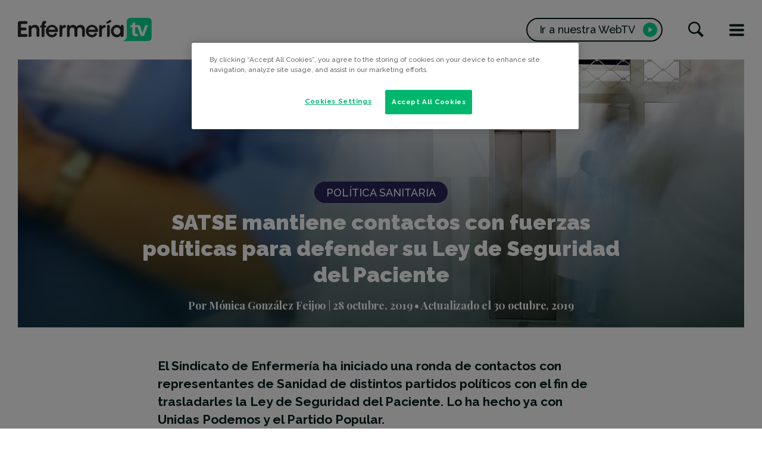

--- FILE ---
content_type: text/html; charset=UTF-8
request_url: https://enfermeriatv.es/es/satse-mantiene-contactos-con-fuerzas-politicas-para-defender-su-ley-de-seguridad-del-paciente/
body_size: 14994
content:
<!doctype html>
<html lang="es-ES" prefix="og: http://ogp.me/ns#">
<head>

	<!-- El aviso de consentimiento de cookies de OneTrust comienza para enfermeriatv.es. -->
	<script type="text/javascript" src="https://cdn.cookielaw.org/consent/700a8ea2-c127-4d14-9a61-8d29749d22a7/OtAutoBlock.js" ></script>
	<script src="https://cdn.cookielaw.org/scripttemplates/otSDKStub.js"  type="text/javascript" charset="UTF-8" data-domain-script="700a8ea2-c127-4d14-9a61-8d29749d22a7" ></script>
	<script type="text/javascript">
	function OptanonWrapper() { }
	</script>
	<!-- El aviso de consentimiento de cookies de OneTrust finaliza para enfermeriatv.es. -->
	
<!-- Global site tag (gtag.js) - Google Analytics ANTERIOR AL CAMBIO SOLICITADO POR HELENA-->
<script async src="https://www.googletagmanager.com/gtag/js?id=UA-18952389-1"></script>
<script>
  window.dataLayer = window.dataLayer || [];
  function gtag(){dataLayer.push(arguments);}
  gtag('js', new Date());

  gtag('config', 'UA-18952389-1');
  gtag('config', 'G-WRE1TTD62D');
</script>

	<!-- Google Tag Manager -->
<script>(function(w,d,s,l,i){w[l]=w[l]||[];w[l].push({'gtm.start':
new Date().getTime(),event:'gtm.js'});var f=d.getElementsByTagName(s)[0],
j=d.createElement(s),dl=l!='dataLayer'?'&l='+l:'';j.async=true;j.src=
'https://www.googletagmanager.com/gtm.js?id='+i+dl;f.parentNode.insertBefore(j,f);
})(window,document,'script','dataLayer','GTM-M49BB6L');</script>
 <!-- End Google Tag Manager -->



<!-- Google Tag Manager (noscript) -->
<noscript><iframe src=https://www.googletagmanager.com/ns.html?id=GTM-M49BB6L
height="0" width="0" style="display:none;visibility:hidden"></iframe></noscript>
<!-- End Google Tag Manager (noscript) -->

	
	<meta charset="UTF-8">
	<meta name="viewport" content="width=device-width, initial-scale=1">
	<link rel="profile" href="https://gmpg.org/xfn/11">
	<meta name="theme-color" content="#001E1C">
	<link rel="shortcut icon" href="/favicon.ico">
	<link rel="apple-touch-icon" sizes="57x57" href="/apple-touch-icon-57x57.png">
	<link rel="apple-touch-icon" sizes="72x72" href="/apple-touch-icon-72x72.png">
	<link rel="apple-touch-icon" sizes="76x76" href="/apple-touch-icon-76x76.png">
	<link rel="apple-touch-icon" sizes="114x114" href="/apple-touch-icon-114x114.png">
	<link rel="apple-touch-icon" sizes="120x120" href="/apple-touch-icon-120x120.png">
	<link rel="apple-touch-icon" sizes="144x144" href="/apple-touch-icon-144x144.png">
	<link rel="apple-touch-icon" sizes="152x152" href="/apple-touch-icon-152x152.png">
	<meta name="application-name" content="EnfermeríaTV">
	<meta name="msapplication-TileColor" content="#001E1C">

	<title>SATSE mantiene contactos con fuerzas políticas para defender su Ley de Seguridad del Paciente</title>
<link rel="alternate" hreflang="es" href="https://enfermeriatv.es/es/satse-mantiene-contactos-con-fuerzas-politicas-para-defender-su-ley-de-seguridad-del-paciente/" />

<!-- This site is optimized with the Yoast SEO plugin v10.1.3 - https://yoast.com/wordpress/plugins/seo/ -->
<meta name="description" content="El Sindicato de Enfermería ha iniciado una ronda de contactos con representantes de Sanidad de distintos partidos políticos con el fin de trasladarles la Ley de Seguridad del Paciente."/>
<link rel="canonical" href="https://enfermeriatv.es/es/satse-mantiene-contactos-con-fuerzas-politicas-para-defender-su-ley-de-seguridad-del-paciente/" />
<meta property="og:locale" content="es_ES" />
<meta property="og:type" content="article" />
<meta property="og:title" content="SATSE mantiene contactos con fuerzas políticas para defender su Ley de Seguridad del Paciente" />
<meta property="og:description" content="El Sindicato de Enfermería ha iniciado una ronda de contactos con representantes de Sanidad de distintos partidos políticos con el fin de trasladarles la Ley de Seguridad del Paciente." />
<meta property="og:url" content="https://enfermeriatv.es/es/satse-mantiene-contactos-con-fuerzas-politicas-para-defender-su-ley-de-seguridad-del-paciente/" />
<meta property="og:site_name" content="EnfermeríaTV" />
<meta property="article:publisher" content="https://www.facebook.com/Enfermeriatv" />
<meta property="article:tag" content="Enfermería" />
<meta property="article:tag" content="Faltan Miles" />
<meta property="article:tag" content="ILP" />
<meta property="article:tag" content="Política Sanitaria" />
<meta property="article:tag" content="Salud" />
<meta property="article:section" content="Política sanitaria" />
<meta property="article:published_time" content="2019-10-28T08:40:35+00:00" />
<meta property="article:modified_time" content="2019-10-30T14:29:46+00:00" />
<meta property="og:updated_time" content="2019-10-30T14:29:46+00:00" />
<meta property="fb:app_id" content="170885829604523" />
<meta property="og:image" content="https://enfermeriatv.es/wp-content/uploads/2019/10/reunion-satse-politicos.jpg" />
<meta property="og:image:secure_url" content="https://enfermeriatv.es/wp-content/uploads/2019/10/reunion-satse-politicos.jpg" />
<meta property="og:image:width" content="1366" />
<meta property="og:image:height" content="450" />
<meta name="twitter:card" content="summary_large_image" />
<meta name="twitter:description" content="El Sindicato de Enfermería ha iniciado una ronda de contactos con representantes de Sanidad de distintos partidos políticos con el fin de trasladarles la Ley de Seguridad del Paciente." />
<meta name="twitter:title" content="SATSE mantiene contactos con fuerzas políticas para defender su Ley de Seguridad del Paciente" />
<meta name="twitter:site" content="@Enfermeriatv" />
<meta name="twitter:image" content="https://enfermeriatv.es/wp-content/uploads/2019/10/reunion-satse-politicos.jpg" />
<meta name="twitter:creator" content="@Enfermeriatv" />
<script type='application/ld+json'>{"@context":"https://schema.org","@type":"Organization","url":"https://enfermeriatv.es/es/","sameAs":["https://www.facebook.com/Enfermeriatv","https://www.instagram.com/enfermeria_tv/","https://www.youtube.com/user/TVenfermeria","https://twitter.com/Enfermeriatv"],"@id":"https://enfermeriatv.es/es/#organization","name":"Enfermer\u00eda tv","logo":"https://enfermeriatv.es/wp-content/uploads/2019/04/logoetv.jpg"}</script>
<!-- / Yoast SEO plugin. -->

<link rel='dns-prefetch' href='//maxcdn.bootstrapcdn.com' />
<link rel='dns-prefetch' href='//s.w.org' />
<link rel="alternate" type="application/rss+xml" title="EnfermeríaTV &raquo; Feed" href="https://enfermeriatv.es/es/feed/" />
<link rel="alternate" type="application/rss+xml" title="EnfermeríaTV &raquo; RSS de los comentarios" href="https://enfermeriatv.es/es/comments/feed/" />
<link rel="alternate" type="application/rss+xml" title="EnfermeríaTV &raquo; SATSE mantiene contactos con fuerzas políticas para defender su Ley de Seguridad del Paciente RSS de los comentarios" href="https://enfermeriatv.es/es/satse-mantiene-contactos-con-fuerzas-politicas-para-defender-su-ley-de-seguridad-del-paciente/feed/" />
		<script type="text/javascript">
			window._wpemojiSettings = {"baseUrl":"https:\/\/s.w.org\/images\/core\/emoji\/11\/72x72\/","ext":".png","svgUrl":"https:\/\/s.w.org\/images\/core\/emoji\/11\/svg\/","svgExt":".svg","source":{"concatemoji":"https:\/\/enfermeriatv.es\/wp-includes\/js\/wp-emoji-release.min.js?ver=4.9.28"}};
			!function(e,a,t){var n,r,o,i=a.createElement("canvas"),p=i.getContext&&i.getContext("2d");function s(e,t){var a=String.fromCharCode;p.clearRect(0,0,i.width,i.height),p.fillText(a.apply(this,e),0,0);e=i.toDataURL();return p.clearRect(0,0,i.width,i.height),p.fillText(a.apply(this,t),0,0),e===i.toDataURL()}function c(e){var t=a.createElement("script");t.src=e,t.defer=t.type="text/javascript",a.getElementsByTagName("head")[0].appendChild(t)}for(o=Array("flag","emoji"),t.supports={everything:!0,everythingExceptFlag:!0},r=0;r<o.length;r++)t.supports[o[r]]=function(e){if(!p||!p.fillText)return!1;switch(p.textBaseline="top",p.font="600 32px Arial",e){case"flag":return s([55356,56826,55356,56819],[55356,56826,8203,55356,56819])?!1:!s([55356,57332,56128,56423,56128,56418,56128,56421,56128,56430,56128,56423,56128,56447],[55356,57332,8203,56128,56423,8203,56128,56418,8203,56128,56421,8203,56128,56430,8203,56128,56423,8203,56128,56447]);case"emoji":return!s([55358,56760,9792,65039],[55358,56760,8203,9792,65039])}return!1}(o[r]),t.supports.everything=t.supports.everything&&t.supports[o[r]],"flag"!==o[r]&&(t.supports.everythingExceptFlag=t.supports.everythingExceptFlag&&t.supports[o[r]]);t.supports.everythingExceptFlag=t.supports.everythingExceptFlag&&!t.supports.flag,t.DOMReady=!1,t.readyCallback=function(){t.DOMReady=!0},t.supports.everything||(n=function(){t.readyCallback()},a.addEventListener?(a.addEventListener("DOMContentLoaded",n,!1),e.addEventListener("load",n,!1)):(e.attachEvent("onload",n),a.attachEvent("onreadystatechange",function(){"complete"===a.readyState&&t.readyCallback()})),(n=t.source||{}).concatemoji?c(n.concatemoji):n.wpemoji&&n.twemoji&&(c(n.twemoji),c(n.wpemoji)))}(window,document,window._wpemojiSettings);
		</script>
		<style type="text/css">
img.wp-smiley,
img.emoji {
	display: inline !important;
	border: none !important;
	box-shadow: none !important;
	height: 1em !important;
	width: 1em !important;
	margin: 0 .07em !important;
	vertical-align: -0.1em !important;
	background: none !important;
	padding: 0 !important;
}
</style>
<link rel='stylesheet' id='wp-mest-css'  href='https://enfermeriatv.es/wp-content/plugins/acf-mest-video//assets/css/wp-mest.css?ver=1.0.0' type='text/css' media='all' />
<link rel='stylesheet' id='contact-form-7-css'  href='https://enfermeriatv.es/wp-content/plugins/contact-form-7/includes/css/styles.css?ver=5.1.1' type='text/css' media='all' />
<link rel='stylesheet' id='sb_instagram_styles-css'  href='https://enfermeriatv.es/wp-content/plugins/instagram-feed/css/sb-instagram.min.css?ver=1.12' type='text/css' media='all' />
<link rel='stylesheet' id='sb-font-awesome-css'  href='https://maxcdn.bootstrapcdn.com/font-awesome/4.7.0/css/font-awesome.min.css' type='text/css' media='all' />
<link rel='stylesheet' id='cms-navigation-style-base-css'  href='https://enfermeriatv.es/wp-content/plugins/wpml-cms-nav/res/css/cms-navigation-base.css?ver=1.5.0' type='text/css' media='screen' />
<link rel='stylesheet' id='cms-navigation-style-css'  href='https://enfermeriatv.es/wp-content/plugins/wpml-cms-nav/res/css/cms-navigation.css?ver=1.5.0' type='text/css' media='screen' />
<link rel='stylesheet' id='magnificPopup-style-css'  href='https://enfermeriatv.es/wp-content/themes/enfermeriatv/node_modules/magnific-popup/dist/magnific-popup.css?ver=4.9.28' type='text/css' media='all' />
<link rel='stylesheet' id='fancybox-style-css'  href='https://enfermeriatv.es/wp-content/themes/enfermeriatv/node_modules/@fancyapps/fancybox/dist/jquery.fancybox.min.css?ver=4.9.28' type='text/css' media='all' />
<link rel='stylesheet' id='enfermeriatv-style-css'  href='https://enfermeriatv.es/wp-content/themes/enfermeriatv/_style/css/style.css?ver=4.9.28' type='text/css' media='all' />
<script type='text/javascript' src='https://enfermeriatv.es/wp-includes/js/jquery/jquery.js?ver=1.12.4'></script>
<script type='text/javascript' src='https://enfermeriatv.es/wp-includes/js/jquery/jquery-migrate.min.js?ver=1.4.1'></script>
<link rel='https://api.w.org/' href='https://enfermeriatv.es/wp-json/' />
<link rel="EditURI" type="application/rsd+xml" title="RSD" href="https://enfermeriatv.es/xmlrpc.php?rsd" />
<link rel="wlwmanifest" type="application/wlwmanifest+xml" href="https://enfermeriatv.es/wp-includes/wlwmanifest.xml" /> 
<meta name="generator" content="WordPress 4.9.28" />
<link rel='shortlink' href='https://enfermeriatv.es/es/?p=4433' />
<link rel="alternate" type="application/json+oembed" href="https://enfermeriatv.es/wp-json/oembed/1.0/embed?url=https%3A%2F%2Fenfermeriatv.es%2Fes%2Fsatse-mantiene-contactos-con-fuerzas-politicas-para-defender-su-ley-de-seguridad-del-paciente%2F" />
<link rel="alternate" type="text/xml+oembed" href="https://enfermeriatv.es/wp-json/oembed/1.0/embed?url=https%3A%2F%2Fenfermeriatv.es%2Fes%2Fsatse-mantiene-contactos-con-fuerzas-politicas-para-defender-su-ley-de-seguridad-del-paciente%2F&#038;format=xml" />
<meta name="generator" content="WPML ver:4.2.5 stt:2;" />

		<!-- GA Google Analytics @ https://m0n.co/ga -->
		<script async src="https://www.googletagmanager.com/gtag/js?id=G-WRE1TTD62D"></script>
		<script>
			window.dataLayer = window.dataLayer || [];
			function gtag(){dataLayer.push(arguments);}
			gtag('js', new Date());
			gtag('config', 'G-WRE1TTD62D');
		</script>

	<link rel="pingback" href="https://enfermeriatv.es/xmlrpc.php">		<style type="text/css">.recentcomments a{display:inline !important;padding:0 !important;margin:0 !important;}</style>
				<style type="text/css" id="wp-custom-css">
			/*.article_card-button a.button {
    color: white;
    background-color: #0000ff00;
    font-size: 1.8rem;
    border: 2px solid #ffffff;
}

.programas {
    text-transform: none;
    font-weight: 900;
    font-size: 2 rem;
}

.noticias {
    text-transform: none;
    font-weight: 900;
    font-size: 2 rem;
}

*/

section.module.module_2.module_opinion{
	background: #b2cace !important
}

.article_main.type-opinion_posts .article-header-inner .badge {
    color: #b2cace;
}
.site-branding-logo-picture {
    display: block;
    width: 225px!important;
	max-width: 225px!important;
height: auto} 


@media (max-width: 629px){
.module_opinion .module-inner .article_opinion .article_card-inner {
    padding-bottom: 0;
    flex-direction: column;
    BACKGROUND-COLOR: #b2cace !important
}

.site-branding-logo-picture {
    width: 100px!important;
}
}		</style>
	</head>

<body class="post-template-default single single-post postid-4433 single-format-standard scrolled--totop">
<div id="loading">
	<svg width="94px" height="68px" viewBox="0 0 94 68" version="1.1" xmlns="http://www.w3.org/2000/svg" xmlns:xlink="http://www.w3.org/1999/xlink">
		<g id="loading-svg" stroke="none" stroke-width="1" fill="none" fill-rule="evenodd">
			<g id="loading-svg-2" transform="translate(1.000000, 1.000000)" stroke="#00DB92" stroke-width="2">
				<path d="M33.2543,65.106 C38.9103,64.873 43.3273,60.769 43.3273,55.713 L43.2753,26.507 C43.2753,22.818 46.4773,19.824 50.4323,19.824 L84.5843,19.824 C88.5403,19.824 91.7423,22.818 91.7423,26.507 L91.7423,58.339 C91.7423,62.034 88.5403,65.025 84.5843,65.025 L33.2543,65.106 Z M30.519,48.4302 C30.676,48.4072 30.844,48.4072 31.001,48.4072 C33.883,48.4072 36.214,50.7342 36.214,53.6092 C36.214,56.4902 33.883,58.8212 31.001,58.8212 L16.495,58.8262 L6.047,58.8312 L0.005,58.8312 L0.005,54.0902 C-0.006,53.9332 0.005,53.7822 0.005,53.6232 C0.005,53.4672 -0.006,53.3162 0.005,53.1642 L0.005,52.7942 L0.018,45.3452 L0.018,31.8702 C0.018,23.3082 0.096,16.9612 0.072,12.2772 C0.051,9.7132 -0.028,7.6622 0.018,6.0212 C0.027,5.8482 0.129,5.2702 0.151,5.1692 C0.656,2.3712 3.022,0.2262 5.924,0.0782 C6.137,0.0242 9.298,-0.0148 10.968,0.0052 C15.79,0.0782 20.935,0.0442 30.54,0.0632 L30.855,0.0572 L31.182,0.0632 C33.939,0.2592 36.069,2.5122 36.069,5.2592 C36.069,8.0162 33.939,10.2762 31.237,10.4652 C31.114,10.4772 30.979,10.4722 30.855,10.4722 L30.687,10.4652 L22.414,10.4652 L11.844,10.4652 L11.844,17.1352 L11.844,23.8112 L22.213,23.8112 L25.833,23.8112 L27.358,23.8112 C30.093,23.9792 32.256,26.2492 32.256,29.0252 C32.256,31.9062 29.925,34.2382 27.054,34.2382 C26.887,34.2382 26.72,34.2262 26.562,34.2072 L22.213,34.2072 L11.844,34.2072 L11.844,41.3172 L11.844,48.4302 L22.414,48.4302 L30.519,48.4302 Z" id="loading-svg-path"></path>
			</g>
		</g>
	</svg>
</div>
<div id="general" class="site">
	<a class="skip-link screen-reader-text" href="#content">Saltar al contenido</a>

	<header id="header" class="site-header">
		<div class="container">
			<div class="header-inner">
				<div class="site-branding">
											<div class="site-branding-logo">
							<a href="https://enfermeriatv.es/es/" rel="home">
								<picture class="site-branding-logo-picture"><source media="(max-width: 629px)" srcset="https://enfermeriatv.es/wp-content/uploads/2021/01/enfermeriatv_small_x3.png"><img src="https://enfermeriatv.es/wp-content/uploads/2021/01/enfermeriatv_x3.png" alt="EnfermeríaTV"></picture>							</a>
						</div>
										</div><!-- .site-branding -->
				<div class="header-buttons">
										<a href="https://webtv.enfermeriatv.es/" target="_blank" class="button button_b button_3 button_webtv">
						<span><span class="button_webtv-responsivetext">Ir a nuestra</span> WebTV</span>
						<span class="elem-tag elem-tag_play">
							<i class="icon icon-play" aria-hidden="true"></i>
						</span>
					</a>
										<button class="js-openSearch button_icon">
						<i class="icon icon-search" aria-hidden="true"></i>
						<span class="screen-reader-text">
							Buscar						</span>
					</button>

					<button class="js-openMenu button_bars">
						<span class="bars">
							<span class="bar"></span>
							<span class="bar"></span>
							<span class="bar"></span>
						</span>
						<span class="screen-reader-text">Menú</span>
					</button>
				</div>
			</div>
		</div>
	</header><!-- #header -->

	<div id="content" class="site-content">
	<main id="main" class="site-main">

		<article id="post-4433" class="article_main article_withthumbnail post-4433 post type-post status-publish format-standard has-post-thumbnail hentry category-politica-sanitaria tag-enfermeria tag-faltan-miles tag-ilp tag-politica-sanitaria tag-salud">
	<header class="article-header">
		<div class="container">

			<div class="article-header-inner background-color_13">
				<div class="article-header-content">
					<div class="article-category">
						<div class="post-categories"><a href="https://enfermeriatv.es/es/categoria/politica-sanitaria/" class="badge badge_background_13"><span>Política sanitaria</span></a></div>					</div>
					<h1 class="article-header-title title title_1">SATSE mantiene contactos con fuerzas políticas para defender su Ley de Seguridad del Paciente</h1>					<div class="article-meta">
						<div class="article-author">
							<span class="byline"> Por <span class="author vcard"><a class="url fn n" href="https://enfermeriatv.es/es/author/monica-gonzalez/">Mónica González Feijoo</a></span></span>						</div>
						<div class="article-date">
							<span class="posted-on"> <time class="entry-date published" datetime="2019-10-28T08:40:35+00:00">28 octubre, 2019</time> • Actualizado el <time class="updated" datetime="2019-10-30T14:29:46+00:00">30 octubre, 2019</time></span>						</div>
					</div><!-- .article-meta -->
				</div>
				<div class="article-header-background">
					<div class="article-header-background-inner"><img width="1366" height="450" src="https://enfermeriatv.es/wp-content/uploads/2019/10/reunion-satse-politicos.jpg" class="attachment-maximum-size size-maximum-size wp-post-image" alt="" srcset="https://enfermeriatv.es/wp-content/uploads/2019/10/reunion-satse-politicos.jpg 1366w, https://enfermeriatv.es/wp-content/uploads/2019/10/reunion-satse-politicos-300x99.jpg 300w, https://enfermeriatv.es/wp-content/uploads/2019/10/reunion-satse-politicos-768x253.jpg 768w, https://enfermeriatv.es/wp-content/uploads/2019/10/reunion-satse-politicos-1024x337.jpg 1024w" sizes="(max-width: 1366px) 100vw, 1366px" /></div>
				</div>
			</div>
		</div>
	</header>

	<div class="article-content article_main-content">
		<div class="container container_2">
			<div class="article_main-content-intro">
				El Sindicato de Enfermería ha iniciado una ronda de contactos con representantes de Sanidad de distintos partidos políticos con el fin de trasladarles la Ley de Seguridad del Paciente. Lo ha hecho ya con Unidas Podemos y el Partido Popular. 			</div>
			<div class="article_main-content-main wysiwyg">
				<p>SATSE mantiene contactos con diferentes fuerzas políticas para trasladar la Ley de Seguridad del Paciente.<strong> Hasta el momento se han formalizado con Unidas Podemos y el Partido Popular</strong>. El partido de Pablo Iglesias ha trasladado a <a href="https://www.satse.es/" target="_blank" rel="noopener">SATSE</a> su intención de colaborar con la organización sindical. El objetivo es conseguir aprobar laIniciativa Legislativa Popular (ILP) en el Congreso de los Diputados. La responsable del área de Sanidad de Unidas Podemos, <a href="https://twitter.com/amparobotejara?lang=es" target="_blank" rel="noopener">Amparo Botejara</a>, ha defendido respaldar la norma.</p>
<p>Según comunicó Botejara al presidente de SATSE, Manuel Cascos, <strong>esta norma es muy necesaria y supone garantizar un elemento de calidad en la atención sanitaria. </strong>Para la líder de Unidas Podemos es necesaria en la sanidad pública y la privada. La voluntad del partido de <a href="https://twitter.com/Pablo_Iglesias_?ref_src=twsrc%5Egoogle%7Ctwcamp%5Eserp%7Ctwgr%5Eauthor" target="_blank" rel="noopener">Pablo Iglesias</a> es la de colaborar para sacar adelante la ILP cuándo sea debatida en el Congreso.</p>
<p>Amparo Botejara ya mostró en la entrevista mantenida dentro del programa <a href="https://enfermeriatv.es/es/categoria/hablamos-de-sanidad/" target="_blank" rel="noopener">Hablamos de Sanidad</a> de Enfermería tv su preocupación por la situación de la Sanidad española tras la crisis.</p>
<div class="shortcode-mest-video-wrapper"><script src="https://account.globalmest.com/vR5goQ/yLEqlR.js" ></script></div>
<p>SATSE valora muy positivamente el respaldo manifestado por <a href="https://podemos.info/" target="_blank" rel="noopener">Unidas Podemos.</a> El Sindicato <strong>confía en que el resto de partidos con representación parlamentaria</strong> con los que también está contactando <strong>muestren una disposición favorable</strong> a que esta ley salga adelante cuando se aborde en el Parlamento. El Sindicato también se ha reunido con responsables de este partido en Europa.</p>
<h2>Bruselas</h2>
<p>Además de los contactos mantenidos con Amparo Botejara, Manuel Cascos se ha reunido, en Bruselas, con la eurodiputada de Unidas Podemos y miembro de la Comisión de Medio Ambiente, Salud Pública y Seguridad Ciudadana del Parlamento europeo, <b>Idoia Villanueva</b>. Un encuentro que contó también con la presencia de la secretaria de Relaciones Internacionales de SATSE, Esther Reyes, y las secretarias autonómicas de SATSE La Rioja y SATSE Galicia, Marta Sáenz-Torre y Carmen García Rivas, respectivamente.</p>
<p>La parlamentaria de Unidas Podemos expresó su respaldo a la Iniciativa Legislativa Popular y se comprometió a plantear <b>diversas iniciativas en la eurocámara</b> para defender una ratio segura de pacientes por enfermera o enfermero, no solo en España sino en los estados miembros de la UE que proceda.</p>
<figure id="attachment_4574" style="width: 768px" class="wp-caption alignnone"><img class="wp-image-4574 size-full" src="https://enfermeriatv.es/wp-content/uploads/2019/10/reunion-podemos-satse.jpg" alt="" width="768" height="1024" srcset="https://enfermeriatv.es/wp-content/uploads/2019/10/reunion-podemos-satse.jpg 768w, https://enfermeriatv.es/wp-content/uploads/2019/10/reunion-podemos-satse-225x300.jpg 225w, https://enfermeriatv.es/wp-content/uploads/2019/10/reunion-podemos-satse-540x720.jpg 540w" sizes="(max-width: 768px) 100vw, 768px" /><figcaption class="wp-caption-text">La eurodiputada de Unidas Podemos, Idoia Villanueva, de rojo, durante la reunión</figcaption></figure>
<h2>Reunión Partido Popular</h2>
<p>El <a href="http://www.pp.es/" target="_blank" rel="noopener">Partido Popular</a> también <strong>se ha mostrado dispuesto a apoyar la Iniciativa Legislativa Popular </strong>para garantizar la seguridad del paciente. En la reunión mantenida en la sede del Partido Popular en Madrid, la secretaria de Salud y Familia de la Junta Directiva Nacional del PP, <b>Esperanza Oña</b>, trasladó su especial sensibilidad hacia la problemática de las agresiones a los profesionales sanitarios. SATSE reclama al respecto una Ley contra las Agresiones en el ámbito sanitario que proteja a las enfermeras y enfermeros. La violencia laboral no debe ser permitida por quienes tienen que velar por la seguridad de los profesionales.</p>
			</div>
		</div>

	</div>

	<footer class="article-footer">
				<div class="article-footer-relatedvideo">
			<div class="container container_2">

										<aside class="aside aside_video">
						<div class="aside-inner">
															<div class="aside_video-thumbnail">
									<a href="https://webtv.enfermeriatv.es/video/RZ2zqR" target="_blank" class="aside_video-thumbnail-inner">
										<span class="elem-tag elem-tag_video">
											<i class="icon icon-play" aria-hidden="true"></i>
										</span>
										<img src="https://vod-origin.globalmest.net/VQAXJm/RZ2zqR/RZ2zqR-720.jpg" alt="El PP valora positivamente la Ley de Seguridad del Paciente de SATSE">
									</a>
								</div>
														<div class="aside_video-information">
								<div class="aside_video-information-inner">
									<div class="aside_video-meta">
																					<div class="aside_video-channel">Faltan Miles,Últimos</div>
																															<div class="aside_video-duration">02:57</div>
																			</div>
									<h4 class="title title_3">
										<a href="https://webtv.enfermeriatv.es/video/RZ2zqR" target="_blank">
											El PP valora positivamente la Ley de Seguridad del Paciente de SATSE										</a>
									</h4>
									<div class="aside_video-information-button">
										<a href="https://webtv.enfermeriatv.es/video/RZ2zqR" target="_blank" class="button button_b button_1 button_webtv">
											<span>Ver vídeo completo <span class="button_webtv-responsivetext">en nuestra WebTV</span></span>
											<span class="elem-tag elem-tag_play">
												<i class="icon icon-play" aria-hidden="true"></i>
											</span>
										</a>
									</div>
								</div>
							</div>
						</div>
					</aside>

			</div>
		</div>
				<div class="article-footer-top">
			<div class="container container_2">
				<ul class="list_tags"><li><span class="badge badge_tag"><a href="https://enfermeriatv.es/es/tag/enfermeria/" rel="tag">Enfermería</a></span></li><li><span class="badge badge_tag"><a href="https://enfermeriatv.es/es/tag/faltan-miles/" rel="tag">Faltan Miles</a></span></li><li><span class="badge badge_tag"><a href="https://enfermeriatv.es/es/tag/ilp/" rel="tag">ILP</a></span></li><li><span class="badge badge_tag"><a href="https://enfermeriatv.es/es/tag/politica-sanitaria/" rel="tag">Política Sanitaria</a></span></li><li><span class="badge badge_tag"><a href="https://enfermeriatv.es/es/tag/salud/" rel="tag">Salud</a></span></li></ul>			</div>
		</div>
		<div class="article-footer-bottom">
			<div class="container container_2">
				<div class="article-footer-bottom-inner">
				<div class="article-footer-bottom-left">
					<h4 class="title title_b title_b_2">¿Te ha parecido interesante? <span>¡Compártelo!</span></h4>
				</div>
				<div class="article-footer-bottom-right">
					<div class="share-buttons"><ul><li><a class="share-buttons-link share-buttons-link_facebook" href="https://www.facebook.com/sharer/sharer.php?u=https%3A%2F%2Fenfermeriatv.es%2Fes%2Fsatse-mantiene-contactos-con-fuerzas-politicas-para-defender-su-ley-de-seguridad-del-paciente%2F&amp;href=https%3A%2F%2Fwww.facebook.com%2FEnfermeriatv" target="_blank"><span>Facebook</span></a></li><li><a class="share-buttons-link share-buttons-link_twitter" href="https://twitter.com/intent/tweet?text=SATSE+mantiene+contactos+con+fuerzas+pol%C3%ADticas+para+defender+su+Ley+de+Seguridad+del+Paciente&amp;url=https%3A%2F%2Fenfermeriatv.es%2Fes%2Fsatse-mantiene-contactos-con-fuerzas-politicas-para-defender-su-ley-de-seguridad-del-paciente%2F&amp;via=Enfermeriatv" target="_blank"><span>Twitter</span></a></li><li><a class="share-buttons-link share-buttons-link_linkedin" href="https://www.linkedin.com/shareArticle?mini=true&url=https%3A%2F%2Fenfermeriatv.es%2Fes%2Fsatse-mantiene-contactos-con-fuerzas-politicas-para-defender-su-ley-de-seguridad-del-paciente%2F&amp;title=SATSE+mantiene+contactos+con+fuerzas+pol%C3%ADticas+para+defender+su+Ley+de+Seguridad+del+Paciente" target="_blank"><span>Linkedin</span></a></li><li><a class="share-buttons-link share-buttons-link_whatsapp" href="whatsapp://send?text=SATSE+mantiene+contactos+con+fuerzas+pol%C3%ADticas+para+defender+su+Ley+de+Seguridad+del+Paciente https%3A%2F%2Fenfermeriatv.es%2Fes%2Fsatse-mantiene-contactos-con-fuerzas-politicas-para-defender-su-ley-de-seguridad-del-paciente%2F" target="_blank"><span>WhatsApp</span></a></li><li><a class="share-buttons-link share-buttons-link_email" href="mailto:?subject=Este artículo te puede interesar&body=SATSE+mantiene+contactos+con+fuerzas+pol%C3%ADticas+para+defender+su+Ley+de+Seguridad+del+Paciente: https%3A%2F%2Fenfermeriatv.es%2Fes%2Fsatse-mantiene-contactos-con-fuerzas-politicas-para-defender-su-ley-de-seguridad-del-paciente%2F" target="_blank"><span>Email</span></a></li></ul></div>				</div>
				</div>
			</div>
		</div>
	</footer>
	<div class="article_main-secondaryheader">
		<div class="container">
			<div class="article_main-secondaryheader-inner">

									<div class="article_main-secondaryheader-logo">
						<a href="https://enfermeriatv.es/es/" rel="home">
							<img src="https://enfermeriatv.es/wp-content/uploads/2021/01/enfermeriatv_small_x3.png" alt="EnfermeríaTV" width="56">
						</a>
					</div>
				
				<div class="article_main-secondaryheader-left">
					<span>Estás viendo:</span>
					<div class="title title_3">SATSE mantiene contactos con fuerzas políticas para defender su Ley de Seguridad del Paciente</div>				</div>
				<div class="article_main-secondaryheader-right">
					<p class="title title_b title_b_3">¡Compártelo!</p>
					<div class="share-buttons"><ul><li><a class="share-buttons-link share-buttons-link_facebook" href="https://www.facebook.com/sharer/sharer.php?u=https%3A%2F%2Fenfermeriatv.es%2Fes%2Fsatse-mantiene-contactos-con-fuerzas-politicas-para-defender-su-ley-de-seguridad-del-paciente%2F&amp;href=https%3A%2F%2Fwww.facebook.com%2FEnfermeriatv" target="_blank"><span>Facebook</span></a></li><li><a class="share-buttons-link share-buttons-link_twitter" href="https://twitter.com/intent/tweet?text=SATSE+mantiene+contactos+con+fuerzas+pol%C3%ADticas+para+defender+su+Ley+de+Seguridad+del+Paciente&amp;url=https%3A%2F%2Fenfermeriatv.es%2Fes%2Fsatse-mantiene-contactos-con-fuerzas-politicas-para-defender-su-ley-de-seguridad-del-paciente%2F&amp;via=Enfermeriatv" target="_blank"><span>Twitter</span></a></li><li><a class="share-buttons-link share-buttons-link_linkedin" href="https://www.linkedin.com/shareArticle?mini=true&url=https%3A%2F%2Fenfermeriatv.es%2Fes%2Fsatse-mantiene-contactos-con-fuerzas-politicas-para-defender-su-ley-de-seguridad-del-paciente%2F&amp;title=SATSE+mantiene+contactos+con+fuerzas+pol%C3%ADticas+para+defender+su+Ley+de+Seguridad+del+Paciente" target="_blank"><span>Linkedin</span></a></li><li><a class="share-buttons-link share-buttons-link_whatsapp" href="whatsapp://send?text=SATSE+mantiene+contactos+con+fuerzas+pol%C3%ADticas+para+defender+su+Ley+de+Seguridad+del+Paciente https%3A%2F%2Fenfermeriatv.es%2Fes%2Fsatse-mantiene-contactos-con-fuerzas-politicas-para-defender-su-ley-de-seguridad-del-paciente%2F" target="_blank"><span>WhatsApp</span></a></li><li><a class="share-buttons-link share-buttons-link_email" href="mailto:?subject=Este artículo te puede interesar&body=SATSE+mantiene+contactos+con+fuerzas+pol%C3%ADticas+para+defender+su+Ley+de+Seguridad+del+Paciente: https%3A%2F%2Fenfermeriatv.es%2Fes%2Fsatse-mantiene-contactos-con-fuerzas-politicas-para-defender-su-ley-de-seguridad-del-paciente%2F" target="_blank"><span>Email</span></a></li></ul></div>				</div>
			</div>
		</div>
	</div>
</article><!-- #post-4433 -->
<nav class="navigation article-navigation" role="navigation"><div class="nav-links"><div class="article-navigation-item article-navigation-item_prev"><a href="https://enfermeriatv.es/es/mas-recursos-para-sanidad/" rel="prev" class="article-navigation-item-link"><div class="article-navigation-item-inner"><div class="article-navigation-item-content"><div class="post-categories"><span class="badge badge_background_13"><span>Política sanitaria</span></span></div><div class="title title_3">Más recursos para Sanidad</div></div><div class="article-navigation-item-background background-color_13"><div class="article-navigation-item-background-inner"></div></div></div><div class="button_arrow"><span>Artículo siguiente</span><i class="icon icon-chevron-right" aria-hidden="true"></i></div></a></div><div class="article-navigation-item article-navigation-item_next"><a href="https://enfermeriatv.es/es/ciudadanos-apoya-la-ley-de-seguridad-del-paciente/" rel="next" class="article-navigation-item-link"><div class="article-navigation-item-inner"><div class="article-navigation-item-content"><div class="post-categories"><span class="badge badge_background_13"><span>Política sanitaria</span></span></div><div class="title title_3">Ciudadanos apoya la Ley de Seguridad del Paciente</div></div><div class="article-navigation-item-background background-color_13"><div class="article-navigation-item-background-inner"><img width="1920" height="633" src="https://enfermeriatv.es/wp-content/uploads/2019/11/reunionciudadanos-1920x633.jpg" class="attachment-maximum-size size-maximum-size wp-post-image" alt="" srcset="https://enfermeriatv.es/wp-content/uploads/2019/11/reunionciudadanos-1920x633.jpg 1920w, https://enfermeriatv.es/wp-content/uploads/2019/11/reunionciudadanos-300x99.jpg 300w, https://enfermeriatv.es/wp-content/uploads/2019/11/reunionciudadanos-768x253.jpg 768w, https://enfermeriatv.es/wp-content/uploads/2019/11/reunionciudadanos-1024x337.jpg 1024w" sizes="(max-width: 1920px) 100vw, 1920px" /></div></div></div><div class="button_arrow"><i class="icon icon-chevron-left" aria-hidden="true"></i><span>Artículo anterior</span></div></a></div></div></nav>

	
	<div class="module module_1 module_related">
		<div class="container">
			<div class="module-inner">
				<header class="module-header">
					<div class="module-header-inner">
						<h2 class="title title_1">Artículos relacionados</h2>
					</div>
				</header>
				<div class="module-content">
					<div class="module-content-inner">
						<div class="grid_cols grid_cols_3">
																			<div class="grid_cols-item grid_cols-item_0">
								
<article id="post-25045" class="article article_card article_card_simple background-color_13 post-25045 post type-post status-publish format-standard has-post-thumbnail hentry category-politica-sanitaria tag-enfermeria tag-faltan-miles tag-ilp tag-politica-sanitaria">
		<a href="https://enfermeriatv.es/es/acuerdos-mejora-sistema-sanitario/" class="article_card-inner">
		<div class="article_card-front">
			<header class="article_card-header">
				<div class="article_card-header-meta">
											<div class="article-hasvideo">
							<span class="elem-tag elem-tag_video">
								<i class="icon icon-play" aria-hidden="true"></i>
							</span>
						</div>
										<div class="article-category">
						<div class="post-categories"><span class="badge badge_background_13"><span>Política sanitaria</span></span></div>					</div>
				</div>
				<h2 class="title title_1">
					SATSE pide diálogo y acuerdos a los partidos				</h2>
							</header>
		</div>
		<div class="article_card-back">
			<div class="article_card-background">
				<div class="article_card-background-inner"><img width="1366" height="450" src="https://enfermeriatv.es/wp-content/uploads/2023/12/diseno-sin-titulo-4.jpg" class="attachment-maximum-size size-maximum-size wp-post-image" alt="" srcset="https://enfermeriatv.es/wp-content/uploads/2023/12/diseno-sin-titulo-4.jpg 1366w, https://enfermeriatv.es/wp-content/uploads/2023/12/diseno-sin-titulo-4-300x99.jpg 300w, https://enfermeriatv.es/wp-content/uploads/2023/12/diseno-sin-titulo-4-768x253.jpg 768w, https://enfermeriatv.es/wp-content/uploads/2023/12/diseno-sin-titulo-4-1024x337.jpg 1024w" sizes="(max-width: 1366px) 100vw, 1366px" /></div>
			</div>
		</div>
	</a>
</article><!-- #post-25045 -->
															</div>
																				<div class="grid_cols-item grid_cols-item_1">
								
<article id="post-24989" class="article article_card article_card_simple background-color_13 post-24989 post type-post status-publish format-standard has-post-thumbnail hentry category-politica-sanitaria tag-enfermeria tag-ministerio-sanidad tag-politica-sanitaria tag-satse">
		<a href="https://enfermeriatv.es/es/retener-talento-enfermero/" class="article_card-inner">
		<div class="article_card-front">
			<header class="article_card-header">
				<div class="article_card-header-meta">
										<div class="article-category">
						<div class="post-categories"><span class="badge badge_background_13"><span>Política sanitaria</span></span></div>					</div>
				</div>
				<h2 class="title title_1">
					El Consejo Interterritorial debe actuar para «generar y retener el talento enfermero»				</h2>
							</header>
		</div>
		<div class="article_card-back">
			<div class="article_card-background">
				<div class="article_card-background-inner"><img width="1366" height="450" src="https://enfermeriatv.es/wp-content/uploads/2023/04/enfermera.jpg" class="attachment-maximum-size size-maximum-size wp-post-image" alt="enfermera" srcset="https://enfermeriatv.es/wp-content/uploads/2023/04/enfermera.jpg 1366w, https://enfermeriatv.es/wp-content/uploads/2023/04/enfermera-300x99.jpg 300w, https://enfermeriatv.es/wp-content/uploads/2023/04/enfermera-768x253.jpg 768w, https://enfermeriatv.es/wp-content/uploads/2023/04/enfermera-1024x337.jpg 1024w" sizes="(max-width: 1366px) 100vw, 1366px" /></div>
			</div>
		</div>
	</a>
</article><!-- #post-24989 -->
															</div>
																				<div class="grid_cols-item grid_cols-item_2">
								
<article id="post-24944" class="article article_card article_card_simple background-color_13 post-24944 post type-post status-publish format-standard has-post-thumbnail hentry category-politica-sanitaria tag-enfermeria tag-fisioterapia tag-salud-laboral tag-satse tag-seguridad">
		<a href="https://enfermeriatv.es/es/proteccion-medicamentos-peligrosos/" class="article_card-inner">
		<div class="article_card-front">
			<header class="article_card-header">
				<div class="article_card-header-meta">
											<div class="article-hasvideo">
							<span class="elem-tag elem-tag_video">
								<i class="icon icon-play" aria-hidden="true"></i>
							</span>
						</div>
										<div class="article-category">
						<div class="post-categories"><span class="badge badge_background_13"><span>Política sanitaria</span></span></div>					</div>
				</div>
				<h2 class="title title_1">
					Necesitamos más protección ante los medicamentos peligrosos				</h2>
							</header>
		</div>
		<div class="article_card-back">
			<div class="article_card-background">
				<div class="article_card-background-inner"><img width="1366" height="450" src="https://enfermeriatv.es/wp-content/uploads/2023/11/diseno-sin-titulo.jpg" class="attachment-maximum-size size-maximum-size wp-post-image" alt="" srcset="https://enfermeriatv.es/wp-content/uploads/2023/11/diseno-sin-titulo.jpg 1366w, https://enfermeriatv.es/wp-content/uploads/2023/11/diseno-sin-titulo-300x99.jpg 300w, https://enfermeriatv.es/wp-content/uploads/2023/11/diseno-sin-titulo-768x253.jpg 768w, https://enfermeriatv.es/wp-content/uploads/2023/11/diseno-sin-titulo-1024x337.jpg 1024w" sizes="(max-width: 1366px) 100vw, 1366px" /></div>
			</div>
		</div>
	</a>
</article><!-- #post-24944 -->
															</div>
																			</div>
					</div>
				</div>
			</div>
		</div>
	</div>
	
		<div class="module module_3 module_webtv_2">
			<div class="container">
				<div class="module-inner">
					<header class="module-header">
						<div class="module-header-inner">
															<h2 class="title title_1">WebTV</h2>
																					<a href="https://webtv.enfermeriatv.es/" class="button button_1 button_b button_webtv">
								<span>Ir a nuestra WebTV</span>
								<span class="elem-tag elem-tag_play">
									<i class="icon icon-play" aria-hidden="true"></i>
								</span>
							</a>
													</div>
					</header>

					<div class="module-content">
						<div class="module-content-inner">
							<div class="grid_cols grid_cols_4">
																						<div class="grid_cols-item grid_cols-item_0">
																		
<article class="article article_card article_webtv ">
	<a href="https://webtv.enfermeriatv.es/video/RmAOdE" target="_blank" class="article_card-inner">
		<div class="article_card-front">
			<header class="article_card-header">

									<div class="article_card-header-meta">
						<div class="article-category">
							Últimos, Destacados,  Laboral						</div>
					</div>
								<h2 class="title title_1">
					La discriminación por la división en el Grupo A, en el Parlamento Europeo				</h2>
			</header>
		</div>
		<div class="article_card-back">
			<div class="article_card-background">
				<span class="elem-tag elem-tag_video">
					<i class="icon icon-play" aria-hidden="true"></i>
				</span>
							<div class="article_card-background-inner">
					<img src="https://vod-origin.globalmest.com/VQAXJm/RmAOdE/RmAOdE-720.jpg">
				</div>
						</div>
		</div>
	</a>
</article>
								</div>
																							<div class="grid_cols-item grid_cols-item_1">
																		
<article class="article article_card article_webtv ">
	<a href="https://webtv.enfermeriatv.es/video/JoDOka" target="_blank" class="article_card-inner">
		<div class="article_card-front">
			<header class="article_card-header">

									<div class="article_card-header-meta">
						<div class="article-category">
							Últimos, Destacados,  Laboral						</div>
					</div>
								<h2 class="title title_1">
					Cómo prevenir los problemas de salud mental en las enfermeras 				</h2>
			</header>
		</div>
		<div class="article_card-back">
			<div class="article_card-background">
				<span class="elem-tag elem-tag_video">
					<i class="icon icon-play" aria-hidden="true"></i>
				</span>
							<div class="article_card-background-inner">
					<img src="https://vod-origin.globalmest.com/VQAXJm/JoDOka/JoDOka-720.jpg">
				</div>
						</div>
		</div>
	</a>
</article>
								</div>
																							<div class="grid_cols-item grid_cols-item_2">
																		
<article class="article article_card article_webtv ">
	<a href="https://webtv.enfermeriatv.es/video/y89Yjv" target="_blank" class="article_card-inner">
		<div class="article_card-front">
			<header class="article_card-header">

									<div class="article_card-header-meta">
						<div class="article-category">
							Autonomías, Catalunya, Profesión, Últimos						</div>
					</div>
								<h2 class="title title_1">
					La fisioterapia: imprescindible en afectaciones neurológicas				</h2>
			</header>
		</div>
		<div class="article_card-back">
			<div class="article_card-background">
				<span class="elem-tag elem-tag_video">
					<i class="icon icon-play" aria-hidden="true"></i>
				</span>
							<div class="article_card-background-inner">
					<img src="https://vod-origin.globalmest.com/VQAXJm/y89Yjv/y89Yjv-720.jpg">
				</div>
						</div>
		</div>
	</a>
</article>
								</div>
																							<div class="grid_cols-item grid_cols-item_3">
																		
<article class="article article_card article_webtv ">
	<a href="https://webtv.enfermeriatv.es/video/JoDbDa" target="_blank" class="article_card-inner">
		<div class="article_card-front">
			<header class="article_card-header">

									<div class="article_card-header-meta">
						<div class="article-category">
							Últimos, Destacados, Profesión						</div>
					</div>
								<h2 class="title title_1">
					 Equipo Start, mucho más que ayuda humanitaria				</h2>
			</header>
		</div>
		<div class="article_card-back">
			<div class="article_card-background">
				<span class="elem-tag elem-tag_video">
					<i class="icon icon-play" aria-hidden="true"></i>
				</span>
							<div class="article_card-background-inner">
					<img src="https://vod-origin.globalmest.com/VQAXJm/JoDbDa/JoDbDa-720.jpg">
				</div>
						</div>
		</div>
	</a>
</article>
								</div>
																						</div>
						</div>
					</div>
				</div>
			</div>
		</div>
	
	</main><!-- #main -->


	</div><!-- #content -->


	<section class="module module_1 module_newsletter">
	<div class="container">
		<div class="module-inner">
			<div class="banner banner_1">
				<div class="banner-inner">
					<div class="banner-left">
												<h2 class="title title_1">
							Al día						</h2>
																	<div class="banner-content">
							<p>¿Quieres recibir todas las novedades y los vídeos más destacados de Enfermería tv? Suscríbete ya a nuestra newsletter</p>
						</div>
										</div>
										<div class="banner-right">
						<a href="https://enfermeriatv.es/es/suscribete-a-nuestra-newsletter/" class="button button_2 button_c button_newsletter" target="_blank">
							<i class="icon icon-newsletter" aria-hidden="true"></i>
							<span>Suscríbete a la newsletter</span>
						</a>
					</div>
				</div>
			</div>
		</div>
	</div>
</section>

	<div style="display: none"><!---->
		<a href="#newsletter-popup" class="trigger-popup"></a>
		<div id="newsletter-popup" class="modal modal_banner mfp-hide">
			<button class="button_icon modal-button modal-button_close js--close-modal">
				<i class="icon icon-close" aria-hidden="true"></i>
			</button>
			<div class="banner banner_2">
				<div class="banner-inner">
											<div class="banner-top">
							<div class="banner-top-image">
								<div class="banner-top-image-inner">
									<img src="https://enfermeriatv.es/wp-content/uploads/2018/11/newsletter-popup.jpg">
								</div>
							</div>
						</div>
										<div class="banner-left">
												<h2 class="title title_1">
							Al día						</h2>
																	<div class="banner-content">
							<p>¿Quieres recibir todas las novedades y los vídeos más destacados de Enfermería tv? Suscríbete ya a nuestra newsletter</p>
						</div>
										</div>
										<div class="banner-right">
						<a href="https://enfermeriatv.es/es/suscribete-a-nuestra-newsletter/" class="button button_2 button_c button_newsletter" target="_blank">
							<i class="icon icon-newsletter" aria-hidden="true"></i>
							<span>Suscríbete a la newsletter</span>
						</a>
					</div>
				</div>
			</div>
		</div>
	</div>
	<footer id="footer" class="footer site-footer">
		<div class="container">
			<div class="footer-inner">
				<div class="footer-top">
						<div class="footer-top-left">
							<nav class="secondarynavigation secondarynavigation_1">
								<h2 class="title title_2">Magazine Enfermería TV</h2>
								<div class="menu-principal-container"><ul id="primary-menu_footer" class="menu"><li id="menu-item-1159" class="menu-item menu-item-type-post_type menu-item-object-page menu-item-has-children menu-item-1159"><a href="https://enfermeriatv.es/es/ultimas-noticias/">Noticias</a>
<ul class="sub-menu">
	<li id="menu-item-1182" class="menu-item menu-item-type-post_type menu-item-object-page menu-item-1182"><a href="https://enfermeriatv.es/es/ultimas-noticias/">Últimas noticias</a></li>
	<li id="menu-item-224" class="menu-item menu-item-type-taxonomy menu-item-object-category menu-item-224"><a href="https://enfermeriatv.es/es/categoria/laboral/">Laboral</a></li>
	<li id="menu-item-227" class="menu-item menu-item-type-taxonomy menu-item-object-category menu-item-227"><a href="https://enfermeriatv.es/es/categoria/profesion/">Profesión</a></li>
	<li id="menu-item-226" class="menu-item menu-item-type-taxonomy menu-item-object-category current-post-ancestor current-menu-parent current-post-parent menu-item-226"><a href="https://enfermeriatv.es/es/categoria/politica-sanitaria/">Política sanitaria</a></li>
	<li id="menu-item-68" class="menu-item menu-item-type-taxonomy menu-item-object-category menu-item-68"><a href="https://enfermeriatv.es/es/categoria/formacion/">Formación</a></li>
	<li id="menu-item-225" class="menu-item menu-item-type-taxonomy menu-item-object-category menu-item-225"><a href="https://enfermeriatv.es/es/categoria/pacientes/">Pacientes</a></li>
	<li id="menu-item-2923" class="menu-item menu-item-type-taxonomy menu-item-object-category menu-item-2923"><a href="https://enfermeriatv.es/es/categoria/salud/">Salud</a></li>
</ul>
</li>
<li id="menu-item-926" class="menu-item menu-item-type-taxonomy menu-item-object-post_tag menu-item-has-children menu-item-926"><a href="https://enfermeriatv.es/es/tag/programas/">Programas</a>
<ul class="sub-menu">
	<li id="menu-item-1228" class="menu-item menu-item-type-taxonomy menu-item-object-category menu-item-1228"><a href="https://enfermeriatv.es/es/categoria/actualidad-enfermera/">Actualidad enfermera</a></li>
	<li id="menu-item-1224" class="menu-item menu-item-type-taxonomy menu-item-object-category menu-item-1224"><a href="https://enfermeriatv.es/es/categoria/enfermeria-visible/">Enfermería visible</a></li>
	<li id="menu-item-1229" class="menu-item menu-item-type-taxonomy menu-item-object-category menu-item-1229"><a href="https://enfermeriatv.es/es/categoria/entrevistas/">Entrevistas</a></li>
	<li id="menu-item-1230" class="menu-item menu-item-type-taxonomy menu-item-object-category menu-item-1230"><a href="https://enfermeriatv.es/es/categoria/hablamos-de-sanidad/">Hablamos de sanidad</a></li>
	<li id="menu-item-1223" class="menu-item menu-item-type-taxonomy menu-item-object-category menu-item-1223"><a href="https://enfermeriatv.es/es/categoria/objetivo-empleo/">Objetivo Empleo</a></li>
	<li id="menu-item-1232" class="menu-item menu-item-type-taxonomy menu-item-object-category menu-item-1232"><a href="https://enfermeriatv.es/es/categoria/pulp-fisio/">Pulp fisio</a></li>
	<li id="menu-item-950" class="menu-item menu-item-type-taxonomy menu-item-object-category menu-item-950"><a href="https://enfermeriatv.es/es/categoria/reportajeando/">Reportajeando</a></li>
	<li id="menu-item-949" class="menu-item menu-item-type-taxonomy menu-item-object-category menu-item-949"><a href="https://enfermeriatv.es/es/categoria/soy-tu-matrona/">Soy tu matrona</a></li>
</ul>
</li>
<li id="menu-item-1162" class="menu-item menu-item-type-post_type menu-item-object-page menu-item-has-children menu-item-1162"><a href="https://enfermeriatv.es/es/autonomias/">Autonomías</a>
<ul class="sub-menu">
	<li id="menu-item-1163" class="menu-item menu-item-type-taxonomy menu-item-object-autonomous_category menu-item-1163"><a href="https://enfermeriatv.es/es/autonomias/andalucia/">Andalucía</a></li>
	<li id="menu-item-1164" class="menu-item menu-item-type-taxonomy menu-item-object-autonomous_category menu-item-1164"><a href="https://enfermeriatv.es/es/autonomias/aragon/">Aragón</a></li>
	<li id="menu-item-1165" class="menu-item menu-item-type-taxonomy menu-item-object-autonomous_category menu-item-1165"><a href="https://enfermeriatv.es/es/autonomias/asturias/">Asturias</a></li>
	<li id="menu-item-1166" class="menu-item menu-item-type-taxonomy menu-item-object-autonomous_category menu-item-1166"><a href="https://enfermeriatv.es/es/autonomias/cantabria/">Cantabria</a></li>
	<li id="menu-item-1167" class="menu-item menu-item-type-taxonomy menu-item-object-autonomous_category menu-item-1167"><a href="https://enfermeriatv.es/es/autonomias/castilla-la-mancha/">Castilla La Mancha</a></li>
	<li id="menu-item-1168" class="menu-item menu-item-type-taxonomy menu-item-object-autonomous_category menu-item-1168"><a href="https://enfermeriatv.es/es/autonomias/castilla-y-leon/">Castilla y León</a></li>
	<li id="menu-item-1169" class="menu-item menu-item-type-taxonomy menu-item-object-autonomous_category menu-item-1169"><a href="https://enfermeriatv.es/es/autonomias/catalunya/">Catalunya</a></li>
	<li id="menu-item-1170" class="menu-item menu-item-type-taxonomy menu-item-object-autonomous_category menu-item-1170"><a href="https://enfermeriatv.es/es/autonomias/ceuta/">Ceuta</a></li>
	<li id="menu-item-1171" class="menu-item menu-item-type-taxonomy menu-item-object-autonomous_category menu-item-1171"><a href="https://enfermeriatv.es/es/autonomias/comunidad-valenciana/">Comunidad Valenciana</a></li>
	<li id="menu-item-1172" class="menu-item menu-item-type-taxonomy menu-item-object-autonomous_category menu-item-1172"><a href="https://enfermeriatv.es/es/autonomias/euskadi/">Euskadi</a></li>
	<li id="menu-item-1173" class="menu-item menu-item-type-taxonomy menu-item-object-autonomous_category menu-item-1173"><a href="https://enfermeriatv.es/es/autonomias/extremadura/">Extremadura</a></li>
	<li id="menu-item-1174" class="menu-item menu-item-type-taxonomy menu-item-object-autonomous_category menu-item-1174"><a href="https://enfermeriatv.es/es/autonomias/galicia/">Galicia</a></li>
	<li id="menu-item-1175" class="menu-item menu-item-type-taxonomy menu-item-object-autonomous_category menu-item-1175"><a href="https://enfermeriatv.es/es/autonomias/illes-balears/">Illes Balears</a></li>
	<li id="menu-item-1176" class="menu-item menu-item-type-taxonomy menu-item-object-autonomous_category menu-item-1176"><a href="https://enfermeriatv.es/es/autonomias/islas-canarias/">Islas Canarias</a></li>
	<li id="menu-item-1177" class="menu-item menu-item-type-taxonomy menu-item-object-autonomous_category menu-item-1177"><a href="https://enfermeriatv.es/es/autonomias/la-rioja/">La Rioja</a></li>
	<li id="menu-item-1178" class="menu-item menu-item-type-taxonomy menu-item-object-autonomous_category menu-item-1178"><a href="https://enfermeriatv.es/es/autonomias/madrid/">Madrid</a></li>
	<li id="menu-item-1179" class="menu-item menu-item-type-taxonomy menu-item-object-autonomous_category menu-item-1179"><a href="https://enfermeriatv.es/es/autonomias/melilla/">Melilla</a></li>
	<li id="menu-item-1180" class="menu-item menu-item-type-taxonomy menu-item-object-autonomous_category menu-item-1180"><a href="https://enfermeriatv.es/es/autonomias/navarra/">Navarra</a></li>
	<li id="menu-item-1181" class="menu-item menu-item-type-taxonomy menu-item-object-autonomous_category menu-item-1181"><a href="https://enfermeriatv.es/es/autonomias/region-de-murcia/">Región de Murcia</a></li>
</ul>
</li>
<li id="menu-item-1540" class="menu-item menu-item-type-custom menu-item-object-custom menu-item-1540"><a href="https://enfermeriatv.es/es/tag/videoteca/">Videoteca</a></li>
<li id="menu-item-70" class="menu-item menu-item-type-post_type menu-item-object-page menu-item-70"><a href="https://enfermeriatv.es/es/todo-opinion/">Opinión</a></li>
</ul></div>							</nav>
						</div>
						<div class="footer-top-right">
							<nav class="secondarynavigation secondarynavigation_2">
								<h2 class="title title_2">
																			<a href="https://webtv.enfermeriatv.es/" target="_blank">
																			WebTV																			</a>
																	</h2>
								<div class="menu-webtv-container"><ul id="webtv-menu" class="menu"><li id="menu-item-164" class="menu-item menu-item-type-custom menu-item-object-custom menu-item-164"><a target="_blank" href="https://webtv.enfermeriatv.es/search/EIR">EIR</a></li>
<li id="menu-item-163" class="menu-item menu-item-type-custom menu-item-object-custom menu-item-163"><a target="_blank" href="https://webtv.enfermeriatv.es/search/ILP">Faltan Miles</a></li>
<li id="menu-item-162" class="menu-item menu-item-type-custom menu-item-object-custom menu-item-162"><a target="_blank" href="https://webtv.enfermeriatv.es/category/JeAqAJ">Pacientes</a></li>
</ul></div>							</nav>
						</div>
				</div>
				<div class="footer-bottom">
				<div class="footer-bottom-left">
					<div>&copy; Copyright 2026 EnfermeríaTV</div>
					<nav>
						<div class="menu-footer-container"><ul id="secondary-menu" class="menu"><li id="menu-item-11566" class="menu-item menu-item-type-custom menu-item-object-custom menu-item-11566"><a href="http://www.satse.es/aviso/aviso-legal.-condiciones-generales">Aviso legal</a></li>
<li id="menu-item-11567" class="menu-item menu-item-type-custom menu-item-object-custom menu-item-11567"><a href="http://www.satse.es/aviso/politica-de-cookies-y-otros-identificadores-en-linea-de-satse">Cookies</a></li>
<li id="menu-item-11568" class="menu-item menu-item-type-custom menu-item-object-custom menu-item-11568"><a href="http://www.satse.es/aviso/politica-de-proteccion-de-datos-de-satse">Protección datos personales</a></li>
<li id="menu-item-11569" class="menu-item menu-item-type-custom menu-item-object-custom menu-item-11569"><a href="http://www.satse.es/aviso/politica-de-seguridad-de-datos-personales">Seguridad</a></li>
<li id="menu-item-93" class="menu-item menu-item-type-post_type menu-item-object-page menu-item-93"><a href="https://enfermeriatv.es/es/quienes-somos/">Quiénes somos</a></li>
</ul></div>					</nav>

				</div>
					<div class="footer-bottom-center">
						
<ul class="list-social">
      <li class="list-social-item_twitter">
      <a target="_blank" href="https://twitter.com/Enfermeriatv" title="Twitter"><i class="icon icon-twitter" aria-hidden="true"></i><span>Twitter</span></a>
    </li>
        <li class="list-social-item_facebook">
      <a target="_blank" href="https://www.facebook.com/Enfermeriatv" title="Facebook"><i class="icon icon-facebook" aria-hidden="true"></i><span>Facebook</span></a>
    </li>
        <li class="list-social-item_instagram">
      <a target="_blank" href="https://www.instagram.com/enfermeria_tv/" title="Instagram"><i class="icon icon-instagram" aria-hidden="true"></i><span>Instagram</span></a>
    </li>
        <li class="list-social-item_youtube">
      <a target="_blank" href="https://www.youtube.com/user/TVenfermeria" title="Youtube"><i class="icon icon-youtube" aria-hidden="true"></i><span>Youtube</span></a>
    </li>
  </ul>
					</div>
					<div class="footer-bottom-right">
						<div class="site-branding-logo">
							<a href="https://enfermeriatv.es/es/" rel="home">
								<picture class="site-branding-logo-picture"><source media="(max-width: 629px)" srcset="https://enfermeriatv.es/wp-content/uploads/2018/09/enfermeriatv_negativo_x3.png"><img src="https://enfermeriatv.es/wp-content/uploads/2018/09/enfermeriatv_negativo_x3.png" alt="EnfermeríaTV"></picture>							</a>
						</div>
					</div>
				</div>
			</div>
		</div>
	</footer><!-- #footer -->


	<div id="menu" class="menu">
	<div class="menu-inner">

		<header class="menu-header">
			<div class="container">
				<div class="menu-header-inner">
					<div class="site-branding-logo">
						<a href="https://enfermeriatv.es/es/" rel="home">
							<picture class="site-branding-logo-picture"><source media="(max-width: 629px)" srcset="https://enfermeriatv.es/wp-content/uploads/2021/01/enfermeriatv_small_x3.png"><img src="https://enfermeriatv.es/wp-content/uploads/2018/09/enfermeriatv_negativo_x3.png" alt="EnfermeríaTV"></picture>						</a>
					</div>
					<div class="menu-header-buttons">
					<button class="js-closeMenu button_bars button_bars_close">
						<span class="bars">
							<span class="bar"></span>
							<span class="bar"></span>
							<span class="bar"></span>
						</span>
						<span class="screen-reader-text">Cerrar menú</span>
					</button>
					</div>
				</div>
			</div>
		</header>
		<div class="menu-content">
			<div class="container">
				<div class="menu-content-inner">
					<div class="menu-content-box menu-content-box_1">
													<nav class="mainnavigation">
								<h2 class="title title_2">Magazine Enfermería TV</h2>
								<div class="menu-principal-container"><ul id="primary-menu" class="menu"><li class="menu-item menu-item-type-post_type menu-item-object-page menu-item-has-children menu-item-1159"><a href="https://enfermeriatv.es/es/ultimas-noticias/">Noticias</a>
<ul class="sub-menu">
	<li class="menu-item menu-item-type-post_type menu-item-object-page menu-item-1182"><a href="https://enfermeriatv.es/es/ultimas-noticias/">Últimas noticias</a></li>
	<li class="menu-item menu-item-type-taxonomy menu-item-object-category menu-item-224"><a href="https://enfermeriatv.es/es/categoria/laboral/">Laboral</a></li>
	<li class="menu-item menu-item-type-taxonomy menu-item-object-category menu-item-227"><a href="https://enfermeriatv.es/es/categoria/profesion/">Profesión</a></li>
	<li class="menu-item menu-item-type-taxonomy menu-item-object-category current-post-ancestor current-menu-parent current-post-parent menu-item-226"><a href="https://enfermeriatv.es/es/categoria/politica-sanitaria/">Política sanitaria</a></li>
	<li class="menu-item menu-item-type-taxonomy menu-item-object-category menu-item-68"><a href="https://enfermeriatv.es/es/categoria/formacion/">Formación</a></li>
	<li class="menu-item menu-item-type-taxonomy menu-item-object-category menu-item-225"><a href="https://enfermeriatv.es/es/categoria/pacientes/">Pacientes</a></li>
	<li class="menu-item menu-item-type-taxonomy menu-item-object-category menu-item-2923"><a href="https://enfermeriatv.es/es/categoria/salud/">Salud</a></li>
</ul>
</li>
<li class="menu-item menu-item-type-taxonomy menu-item-object-post_tag menu-item-has-children menu-item-926"><a href="https://enfermeriatv.es/es/tag/programas/">Programas</a>
<ul class="sub-menu">
	<li class="menu-item menu-item-type-taxonomy menu-item-object-category menu-item-1228"><a href="https://enfermeriatv.es/es/categoria/actualidad-enfermera/">Actualidad enfermera</a></li>
	<li class="menu-item menu-item-type-taxonomy menu-item-object-category menu-item-1224"><a href="https://enfermeriatv.es/es/categoria/enfermeria-visible/">Enfermería visible</a></li>
	<li class="menu-item menu-item-type-taxonomy menu-item-object-category menu-item-1229"><a href="https://enfermeriatv.es/es/categoria/entrevistas/">Entrevistas</a></li>
	<li class="menu-item menu-item-type-taxonomy menu-item-object-category menu-item-1230"><a href="https://enfermeriatv.es/es/categoria/hablamos-de-sanidad/">Hablamos de sanidad</a></li>
	<li class="menu-item menu-item-type-taxonomy menu-item-object-category menu-item-1223"><a href="https://enfermeriatv.es/es/categoria/objetivo-empleo/">Objetivo Empleo</a></li>
	<li class="menu-item menu-item-type-taxonomy menu-item-object-category menu-item-1232"><a href="https://enfermeriatv.es/es/categoria/pulp-fisio/">Pulp fisio</a></li>
	<li class="menu-item menu-item-type-taxonomy menu-item-object-category menu-item-950"><a href="https://enfermeriatv.es/es/categoria/reportajeando/">Reportajeando</a></li>
	<li class="menu-item menu-item-type-taxonomy menu-item-object-category menu-item-949"><a href="https://enfermeriatv.es/es/categoria/soy-tu-matrona/">Soy tu matrona</a></li>
</ul>
</li>
<li class="menu-item menu-item-type-post_type menu-item-object-page menu-item-has-children menu-item-1162"><a href="https://enfermeriatv.es/es/autonomias/">Autonomías</a>
<ul class="sub-menu">
	<li class="menu-item menu-item-type-taxonomy menu-item-object-autonomous_category menu-item-1163"><a href="https://enfermeriatv.es/es/autonomias/andalucia/">Andalucía</a></li>
	<li class="menu-item menu-item-type-taxonomy menu-item-object-autonomous_category menu-item-1164"><a href="https://enfermeriatv.es/es/autonomias/aragon/">Aragón</a></li>
	<li class="menu-item menu-item-type-taxonomy menu-item-object-autonomous_category menu-item-1165"><a href="https://enfermeriatv.es/es/autonomias/asturias/">Asturias</a></li>
	<li class="menu-item menu-item-type-taxonomy menu-item-object-autonomous_category menu-item-1166"><a href="https://enfermeriatv.es/es/autonomias/cantabria/">Cantabria</a></li>
	<li class="menu-item menu-item-type-taxonomy menu-item-object-autonomous_category menu-item-1167"><a href="https://enfermeriatv.es/es/autonomias/castilla-la-mancha/">Castilla La Mancha</a></li>
	<li class="menu-item menu-item-type-taxonomy menu-item-object-autonomous_category menu-item-1168"><a href="https://enfermeriatv.es/es/autonomias/castilla-y-leon/">Castilla y León</a></li>
	<li class="menu-item menu-item-type-taxonomy menu-item-object-autonomous_category menu-item-1169"><a href="https://enfermeriatv.es/es/autonomias/catalunya/">Catalunya</a></li>
	<li class="menu-item menu-item-type-taxonomy menu-item-object-autonomous_category menu-item-1170"><a href="https://enfermeriatv.es/es/autonomias/ceuta/">Ceuta</a></li>
	<li class="menu-item menu-item-type-taxonomy menu-item-object-autonomous_category menu-item-1171"><a href="https://enfermeriatv.es/es/autonomias/comunidad-valenciana/">Comunidad Valenciana</a></li>
	<li class="menu-item menu-item-type-taxonomy menu-item-object-autonomous_category menu-item-1172"><a href="https://enfermeriatv.es/es/autonomias/euskadi/">Euskadi</a></li>
	<li class="menu-item menu-item-type-taxonomy menu-item-object-autonomous_category menu-item-1173"><a href="https://enfermeriatv.es/es/autonomias/extremadura/">Extremadura</a></li>
	<li class="menu-item menu-item-type-taxonomy menu-item-object-autonomous_category menu-item-1174"><a href="https://enfermeriatv.es/es/autonomias/galicia/">Galicia</a></li>
	<li class="menu-item menu-item-type-taxonomy menu-item-object-autonomous_category menu-item-1175"><a href="https://enfermeriatv.es/es/autonomias/illes-balears/">Illes Balears</a></li>
	<li class="menu-item menu-item-type-taxonomy menu-item-object-autonomous_category menu-item-1176"><a href="https://enfermeriatv.es/es/autonomias/islas-canarias/">Islas Canarias</a></li>
	<li class="menu-item menu-item-type-taxonomy menu-item-object-autonomous_category menu-item-1177"><a href="https://enfermeriatv.es/es/autonomias/la-rioja/">La Rioja</a></li>
	<li class="menu-item menu-item-type-taxonomy menu-item-object-autonomous_category menu-item-1178"><a href="https://enfermeriatv.es/es/autonomias/madrid/">Madrid</a></li>
	<li class="menu-item menu-item-type-taxonomy menu-item-object-autonomous_category menu-item-1179"><a href="https://enfermeriatv.es/es/autonomias/melilla/">Melilla</a></li>
	<li class="menu-item menu-item-type-taxonomy menu-item-object-autonomous_category menu-item-1180"><a href="https://enfermeriatv.es/es/autonomias/navarra/">Navarra</a></li>
	<li class="menu-item menu-item-type-taxonomy menu-item-object-autonomous_category menu-item-1181"><a href="https://enfermeriatv.es/es/autonomias/region-de-murcia/">Región de Murcia</a></li>
</ul>
</li>
<li class="menu-item menu-item-type-custom menu-item-object-custom menu-item-1540"><a href="https://enfermeriatv.es/es/tag/videoteca/">Videoteca</a></li>
<li class="menu-item menu-item-type-post_type menu-item-object-page menu-item-70"><a href="https://enfermeriatv.es/es/todo-opinion/">Opinión</a></li>
</ul></div>							</nav>
											</div>
					<div class="menu-content-box menu-content-box_2">
												<div class="banner banner_1 banner_webtv">
							<div class="banner-inner">
								<div class="banner-content">
																			<h2 class="title title_2">Descubre todos nuestros contenidos de vídeo al servicio de la enfermería y de la sociedad </h2>
																		<div>
										<a href="https://webtv.enfermeriatv.es/" class="button button_1 button_b button_webtv" target="_blank">
											<span>Ir a nuestra WebTV</span>
											<span class="elem-tag elem-tag_play">
												<i class="icon icon-play" aria-hidden="true"></i>
											</span>
										</a>
									</div>
								</div>
							</div>
						</div>
											</div>
				</div>
			</div>
		</div>
		<footer class="menu-footer">
			<div class="container">
				<div class="menu-footer-inner">
					<div class="menu-footer-top">
												
															<div class="grid_cols grid_cols_3">
																													<div class="grid_cols-item grid_cols-item_0">
												
<article id="post-23929" class="article article_card article_card_simple background-color_10 post-23929 post type-post status-publish format-standard has-post-thumbnail hentry category-formacion tag-empleo tag-enfermeria tag-especialidades tag-fisioterapia tag-videoteca">
		<a href="https://enfermeriatv.es/es/como-aprobar-examen/" class="article_card-inner">
		<div class="article_card-front">
			<header class="article_card-header">
				<div class="article_card-header-meta">
										<div class="article-category">
						<div class="post-categories"><span class="badge badge_background_10"><span>Formación</span></span></div>					</div>
				</div>
				<h2 class="title title_1">
					Cómo aprobar un examen tipo test				</h2>
							</header>
		</div>
		<div class="article_card-back">
			<div class="article_card-background">
				<div class="article_card-background-inner"><img width="1366" height="450" src="https://enfermeriatv.es/wp-content/uploads/2023/09/examen-enfermera.jpg" class="attachment-maximum-size size-maximum-size wp-post-image" alt="como aprobar un examen ope enfermeria" srcset="https://enfermeriatv.es/wp-content/uploads/2023/09/examen-enfermera.jpg 1366w, https://enfermeriatv.es/wp-content/uploads/2023/09/examen-enfermera-300x99.jpg 300w, https://enfermeriatv.es/wp-content/uploads/2023/09/examen-enfermera-768x253.jpg 768w, https://enfermeriatv.es/wp-content/uploads/2023/09/examen-enfermera-1024x337.jpg 1024w" sizes="(max-width: 1366px) 100vw, 1366px" /></div>
			</div>
		</div>
	</a>
</article><!-- #post-23929 -->
											</div>
																																																				<div class="grid_cols-item grid_cols-item_1">
												
<article id="post-24424" class="article article_card article_card_simple background-color_17 post-24424 post type-post status-publish format-standard has-post-thumbnail hentry category-pacientes tag-enfermeria tag-hospital tag-maternidad tag-matrona tag-ninos tag-pacientes tag-videoteca">
		<a href="https://enfermeriatv.es/es/familia-cuidados-neonatales/" class="article_card-inner">
		<div class="article_card-front">
			<header class="article_card-header">
				<div class="article_card-header-meta">
											<div class="article-hasvideo">
							<span class="elem-tag elem-tag_video">
								<i class="icon icon-play" aria-hidden="true"></i>
							</span>
						</div>
										<div class="article-category">
						<div class="post-categories"><span class="badge badge_background_17"><span>Pacientes</span></span></div>					</div>
				</div>
				<h2 class="title title_1">
					La familia, eje de los cuidados al recién nacido que necesita atención altamente especializada				</h2>
							</header>
		</div>
		<div class="article_card-back">
			<div class="article_card-background">
				<div class="article_card-background-inner"><img width="1366" height="450" src="https://enfermeriatv.es/wp-content/uploads/2023/10/bebe-cuidados-familia-ficare.jpg" class="attachment-maximum-size size-maximum-size wp-post-image" alt="" srcset="https://enfermeriatv.es/wp-content/uploads/2023/10/bebe-cuidados-familia-ficare.jpg 1366w, https://enfermeriatv.es/wp-content/uploads/2023/10/bebe-cuidados-familia-ficare-300x99.jpg 300w, https://enfermeriatv.es/wp-content/uploads/2023/10/bebe-cuidados-familia-ficare-768x253.jpg 768w, https://enfermeriatv.es/wp-content/uploads/2023/10/bebe-cuidados-familia-ficare-1024x337.jpg 1024w" sizes="(max-width: 1366px) 100vw, 1366px" /></div>
			</div>
		</div>
	</a>
</article><!-- #post-24424 -->
											</div>
																																																				<div class="grid_cols-item grid_cols-item_2">
												
<article id="post-24376" class="article article_card article_card_simple background-color_7 post-24376 post type-post status-publish format-standard has-post-thumbnail hentry category-laboral tag-enfermeria tag-salud-mental tag-videoteca">
		<a href="https://enfermeriatv.es/es/salud-mental-enfermeria/" class="article_card-inner">
		<div class="article_card-front">
			<header class="article_card-header">
				<div class="article_card-header-meta">
										<div class="article-category">
						<div class="post-categories"><span class="badge badge_background_7"><span>Laboral</span></span></div>					</div>
				</div>
				<h2 class="title title_1">
					La salud mental de las enfermeras, en riesgo				</h2>
							</header>
		</div>
		<div class="article_card-back">
			<div class="article_card-background">
				<div class="article_card-background-inner"><img width="1366" height="450" src="https://enfermeriatv.es/wp-content/uploads/2023/10/enfermera-hospital.jpg" class="attachment-maximum-size size-maximum-size wp-post-image" alt="enfermera" srcset="https://enfermeriatv.es/wp-content/uploads/2023/10/enfermera-hospital.jpg 1366w, https://enfermeriatv.es/wp-content/uploads/2023/10/enfermera-hospital-300x99.jpg 300w, https://enfermeriatv.es/wp-content/uploads/2023/10/enfermera-hospital-768x253.jpg 768w, https://enfermeriatv.es/wp-content/uploads/2023/10/enfermera-hospital-1024x337.jpg 1024w" sizes="(max-width: 1366px) 100vw, 1366px" /></div>
			</div>
		</div>
	</a>
</article><!-- #post-24376 -->
											</div>
																																																	</div>
																		</div>
					<div class="menu-footer-bottom">
						
<ul class="list-social">
      <li class="list-social-item_twitter">
      <a target="_blank" href="https://twitter.com/Enfermeriatv" title="Twitter"><i class="icon icon-twitter" aria-hidden="true"></i><span>Twitter</span></a>
    </li>
        <li class="list-social-item_facebook">
      <a target="_blank" href="https://www.facebook.com/Enfermeriatv" title="Facebook"><i class="icon icon-facebook" aria-hidden="true"></i><span>Facebook</span></a>
    </li>
        <li class="list-social-item_instagram">
      <a target="_blank" href="https://www.instagram.com/enfermeria_tv/" title="Instagram"><i class="icon icon-instagram" aria-hidden="true"></i><span>Instagram</span></a>
    </li>
        <li class="list-social-item_youtube">
      <a target="_blank" href="https://www.youtube.com/user/TVenfermeria" title="Youtube"><i class="icon icon-youtube" aria-hidden="true"></i><span>Youtube</span></a>
    </li>
  </ul>
					</div>
				</div>
			</div>
		</footer>
	</div>
</div>
	

<section id="search_layer" class="search_layer">
  <div class="search-inner">
    <header class="search-header">
      <div class="container">
        <div class="search-header-inner">
          <div class="site-branding-logo">
            <a href="https://enfermeriatv.es/es/" rel="home">
              <picture class="site-branding-logo-picture"><source media="(max-width: 629px)" srcset="https://enfermeriatv.es/wp-content/uploads/2021/01/enfermeriatv_small_x3.png"><img src="https://enfermeriatv.es/wp-content/uploads/2021/01/enfermeriatv_x3.png" alt="EnfermeríaTV"></picture>            </a>
          </div>
          <div class="search-header-buttons">
          <button class="js-closeSearch button_bars button_bars_close">
            <span class="bars">
              <span class="bar"></span>
              <span class="bar"></span>
              <span class="bar"></span>
            </span>
            <span class="screen-reader-text">Cerrar buscador</span>
          </button>
          </div>
        </div>
      </div>
    </header>
    <div class="search-content">
      <div class="container">
        <div class="search-content-inner">
          <div class="search-content-form">
            
<form role="search" method="get" class="js--form search-form" action="https://enfermeriatv.es/es/">
	<div class="search-form-inner">
		<label class="search-label">
			<span class="screen-reader-text">Buscar por:</span>
			<input type="search" class="search-field js--isrequired" autocomplete="off" placeholder="Escribe aquí lo que estás buscando" value="" name="s">
		</label>
		<button type="submit" class="button button_2 button_b button_search">
			<span> Buscar</span>
			<i class="icon icon-search" aria-hidden="true"></i>
		</button>
	</div>
</form>
          </div>
        </div>
      </div>
    </div>
    <footer class="search-footer">
      <div class="container">
        <div class="search-footer-inner">
          <h3 class="title title_2">
            Recomendaciones          </h3>
          <ul class='wp-tag-cloud' role='list'>
	<li><a href="https://enfermeriatv.es/es/tag/enfermera-escolar/" class="tag-cloud-link tag-link-155 tag-link-position-1" style="font-size: 16px;">Enfermera escolar</a></li>
	<li><a href="https://enfermeriatv.es/es/tag/empleo/" class="tag-cloud-link tag-link-108 tag-link-position-2" style="font-size: 16px;">Empleo</a></li>
	<li><a href="https://enfermeriatv.es/es/tag/politica/" class="tag-cloud-link tag-link-78 tag-link-position-3" style="font-size: 16px;">Política</a></li>
	<li><a href="https://enfermeriatv.es/es/tag/vacuna/" class="tag-cloud-link tag-link-202 tag-link-position-4" style="font-size: 16px;">Vacuna</a></li>
	<li><a href="https://enfermeriatv.es/es/tag/atencion-primaria/" class="tag-cloud-link tag-link-98 tag-link-position-5" style="font-size: 16px;">Atención Primaria</a></li>
	<li><a href="https://enfermeriatv.es/es/tag/mujer/" class="tag-cloud-link tag-link-172 tag-link-position-6" style="font-size: 16px;">Mujer</a></li>
	<li><a href="https://enfermeriatv.es/es/tag/profesion/" class="tag-cloud-link tag-link-197 tag-link-position-7" style="font-size: 16px;">Profesión</a></li>
	<li><a href="https://enfermeriatv.es/es/tag/enfermeria-visible/" class="tag-cloud-link tag-link-81 tag-link-position-8" style="font-size: 16px;">Enfermería Visible</a></li>
	<li><a href="https://enfermeriatv.es/es/tag/pacientes/" class="tag-cloud-link tag-link-48 tag-link-position-9" style="font-size: 16px;">Pacientes</a></li>
	<li><a href="https://enfermeriatv.es/es/tag/salud-laboral/" class="tag-cloud-link tag-link-80 tag-link-position-10" style="font-size: 16px;">Salud laboral</a></li>
	<li><a href="https://enfermeriatv.es/es/tag/programas/" class="tag-cloud-link tag-link-93 tag-link-position-11" style="font-size: 16px;">Programas</a></li>
	<li><a href="https://enfermeriatv.es/es/tag/faltan-miles/" class="tag-cloud-link tag-link-57 tag-link-position-12" style="font-size: 16px;">Faltan Miles</a></li>
	<li><a href="https://enfermeriatv.es/es/tag/fisioterapia/" class="tag-cloud-link tag-link-40 tag-link-position-13" style="font-size: 16px;">Fisioterapia</a></li>
	<li><a href="https://enfermeriatv.es/es/tag/sanidad/" class="tag-cloud-link tag-link-117 tag-link-position-14" style="font-size: 16px;">Sanidad</a></li>
	<li><a href="https://enfermeriatv.es/es/tag/politica-sanitaria/" class="tag-cloud-link tag-link-175 tag-link-position-15" style="font-size: 16px;">Política Sanitaria</a></li>
	<li><a href="https://enfermeriatv.es/es/tag/salud/" class="tag-cloud-link tag-link-46 tag-link-position-16" style="font-size: 16px;">Salud</a></li>
	<li><a href="https://enfermeriatv.es/es/tag/videoteca/" class="tag-cloud-link tag-link-91 tag-link-position-17" style="font-size: 16px;">Si te lo perdiste</a></li>
	<li><a href="https://enfermeriatv.es/es/tag/coronavirus/" class="tag-cloud-link tag-link-185 tag-link-position-18" style="font-size: 16px;">Coronavirus</a></li>
	<li><a href="https://enfermeriatv.es/es/tag/satse/" class="tag-cloud-link tag-link-54 tag-link-position-19" style="font-size: 16px;">SATSE</a></li>
	<li><a href="https://enfermeriatv.es/es/tag/enfermeria/" class="tag-cloud-link tag-link-58 tag-link-position-20" style="font-size: 16px;">Enfermería</a></li>
</ul>
        </div>
      </div>
    </footer>
  </div>
</section>

</div><!-- #general -->

<script type="text/javascript">
	window.homePath = 'https://enfermeriatv.es/wp-content/themes/enfermeriatv/';
	window.baseHtml = 'https://enfermeriatv.es/wp-content/themes/enfermeriatv/';
	window.baseNPMJs = 'https://enfermeriatv.es/wp-content/themes/enfermeriatv/node_modules';
	window.baseStyleJs = 'https://enfermeriatv.es/wp-content/themes/enfermeriatv/_style/js';
</script>

<!-- Twitter share script -->
<script>!function(d,s,id){var js,fjs=d.getElementsByTagName(s)[0],p=/^http:/.test(d.location)?'http':'https';if(!d.getElementById(id)){js=d.createElement(s);js.id=id;js.src=p+'://platform.twitter.com/widgets.js';fjs.parentNode.insertBefore(js,fjs);}}(document, 'script', 'twitter-wjs');</script>

<!-- Facebook share script -->
<script>(function(d, s, id) {
  var js, fjs = d.getElementsByTagName(s)[0];
  if (d.getElementById(id)) return;
  js = d.createElement(s); js.id = id;
  js.src = "//connect.facebook.net/en_US/sdk.js#xfbml=1&version=v2.0";
  fjs.parentNode.insertBefore(js, fjs);
}(document, 'script', 'facebook-jssdk'));</script>

<!-- Linkedin share script -->
<script src="//platform.linkedin.com/in.js" type="text/javascript"> lang: en_US</script>

<!-- Instagram Feed JS -->
<script type="text/javascript">
var sbiajaxurl = "https://enfermeriatv.es/wp-admin/admin-ajax.php";
</script>
<script>function loadScript(a){var b=document.getElementsByTagName("head")[0],c=document.createElement("script");c.type="text/javascript",c.src="https://tracker.metricool.com/app/resources/be.js",c.onreadystatechange=a,c.onload=a,b.appendChild(c)}loadScript(function(){beTracker.t({hash:'b1474fe3ce517e777e3d70d34fd162e6'})})</script><script type='text/javascript'>
/* <![CDATA[ */
var wpcf7 = {"apiSettings":{"root":"https:\/\/enfermeriatv.es\/wp-json\/contact-form-7\/v1","namespace":"contact-form-7\/v1"}};
/* ]]> */
</script>
<script type='text/javascript' src='https://enfermeriatv.es/wp-content/plugins/contact-form-7/includes/js/scripts.js?ver=5.1.1'></script>
<script type='text/javascript'>
/* <![CDATA[ */
var sb_instagram_js_options = {"sb_instagram_at":"","font_method":"svg"};
/* ]]> */
</script>
<script type='text/javascript' src='https://enfermeriatv.es/wp-content/plugins/instagram-feed/js/sb-instagram.min.js?ver=1.12'></script>
<script type='text/javascript' src='https://enfermeriatv.es/wp-content/themes/enfermeriatv/node_modules/babel-polyfill/dist/polyfill.min.js?ver=20181001'></script>
<script type='text/javascript' src='https://enfermeriatv.es/wp-content/themes/enfermeriatv/node_modules/systemjs/dist/system.js?ver=20181001'></script>
<script type='text/javascript' src='https://enfermeriatv.es/wp-content/themes/enfermeriatv/_style/js/init-min.js?ver=20181001'></script>
<script type='text/javascript' src='https://enfermeriatv.es/wp-includes/js/comment-reply.min.js?ver=4.9.28'></script>
<script type='text/javascript' src='https://enfermeriatv.es/wp-includes/js/wp-embed.min.js?ver=4.9.28'></script>

</body>
</html>


--- FILE ---
content_type: application/javascript
request_url: https://cdn.cookielaw.org/consent/700a8ea2-c127-4d14-9a61-8d29749d22a7/OtAutoBlock.js
body_size: 1306
content:
!function(){function h(b){for(var k,a,d,e,c=[],f=0;f<q.length;f++){var n=q[f];if(n.Tag===b){c=n.CategoryId;break}var g=(k=n.Tag,e=d=a=void 0,a=-1!==(e=k).indexOf("http:")?e.replace("http:",""):e.replace("https:",""),-1!==(d=a.indexOf("?"))?a.replace(a.substring(d),""):a);if(b&&(-1!==b.indexOf(g)||-1!==n.Tag.indexOf(b))){c=n.CategoryId;break}}if(!c.length&&t){var u=function(a){var c=document.createElement("a");c.href=a;a=c.hostname.split(".");return-1!==a.indexOf("www")||2<a.length?a.slice(1).join("."):
c.hostname}(b);v.some(function(a){return a===u})&&(c=["C0004"])}return c}function g(b){return b&&window.OptanonActiveGroups&&b.every(function(b){return-1!==window.OptanonActiveGroups.indexOf(b)})}function l(b){return-1!==(b.getAttribute("class")||"").indexOf("optanon-category")}function m(b){return b.hasAttribute("data-ot-ignore")}var q=JSON.parse('[{"Host":"youtube.com","Tag":"https://www.youtube.com/embed/Cn3Low7j3zs","CategoryId":["C0004"]},{"Host":"demdex.net","Tag":"https://www.lasexta.com/embed/hospitales-al-limite-por-la-epidemia-de-gripe-los-pacientes-estan-tirados-como-puneteros-animales/video/7/2020/01/19/5e2487ad7ed1a8f3bd7108af","CategoryId":["C0004"]},{"Host":"youtube.com","Tag":"https://www.youtube.com/embed/WepUPUHdiWg","CategoryId":["C0004"]},{"Host":"youtube.com","Tag":"https://www.youtube.com/embed/b8b9OPujsyI","CategoryId":["C0004"]},{"Host":"youtube.com","Tag":"https://www.youtube.com/embed/CgWHbpMVQ1U","CategoryId":["C0004"]},{"Host":"dpm.demdex.net","Tag":"https://www.lasexta.com/embed/hospitales-al-limite-por-la-epidemia-de-gripe-los-pacientes-estan-tirados-como-puneteros-animales/video/7/2020/01/19/5e2487ad7ed1a8f3bd7108af","CategoryId":["C0004"]},{"Host":"fwmrm.net","Tag":"https://www.lasexta.com/embed/hospitales-al-limite-por-la-epidemia-de-gripe-los-pacientes-estan-tirados-como-puneteros-animales/video/7/2020/01/19/5e2487ad7ed1a8f3bd7108af","CategoryId":["C0004"]},{"Host":"browser-update.org","Tag":"https://browser-update.org/update.min.js","CategoryId":["C0003"]},{"Host":"yahoo.com","Tag":"https://www.lasexta.com/embed/hospitales-al-limite-por-la-epidemia-de-gripe-los-pacientes-estan-tirados-como-puneteros-animales/video/7/2020/01/19/5e2487ad7ed1a8f3bd7108af","CategoryId":["C0004"]},{"Host":"youtube.com","Tag":"https://www.youtube.com/embed/eTs5S0hxo9w","CategoryId":["C0004"]},{"Host":"youtube.com","Tag":"https://www.youtube.com/embed/NJK_bHiFwGk","CategoryId":["C0004"]},{"Host":"youtube.com","Tag":"https://www.youtube.com/embed/_Zp25TZnU4U","CategoryId":["C0004"]},{"Host":"youtube.com","Tag":"https://www.youtube.com/embed/aCPY6ROpAuI","CategoryId":["C0004"]},{"Host":"youtube.com","Tag":"https://www.youtube.com/embed/ay_r9Jlm6Hw","CategoryId":["C0004"]},{"Host":"doubleclick.net","Tag":"https://cm.g.doubleclick.net/pixel","CategoryId":["C0004"]},{"Host":"youtube.com","Tag":"https://www.youtube.com/embed/ZUw2ZuM_Vfo","CategoryId":["C0004"]},{"Host":"zeotap.com","Tag":"https://www.lasexta.com/embed/hospitales-al-limite-por-la-epidemia-de-gripe-los-pacientes-estan-tirados-como-puneteros-animales/video/7/2020/01/19/5e2487ad7ed1a8f3bd7108af","CategoryId":["C0004"]},{"Host":"adnxs.com","Tag":"https://www.lasexta.com/embed/hospitales-al-limite-por-la-epidemia-de-gripe-los-pacientes-estan-tirados-como-puneteros-animales/video/7/2020/01/19/5e2487ad7ed1a8f3bd7108af","CategoryId":["C0004"]},{"Host":"enfermeriatv.es","Tag":"https://www.google-analytics.com/analytics.js","CategoryId":["C0002","C0004"]},{"Host":"everesttech.net","Tag":"https://cm.everesttech.net/cm/dd","CategoryId":["C0004"]},{"Host":"spotxchange.com","Tag":"https://www.lasexta.com/embed/hospitales-al-limite-por-la-epidemia-de-gripe-los-pacientes-estan-tirados-como-puneteros-animales/video/7/2020/01/19/5e2487ad7ed1a8f3bd7108af","CategoryId":["C0004"]},{"Host":"youtube.com","Tag":"https://www.youtube.com/embed/_w74BbGj4YU","CategoryId":["C0004"]},{"Host":"smartadserver.com","Tag":"https://www.lasexta.com/embed/hospitales-al-limite-por-la-epidemia-de-gripe-los-pacientes-estan-tirados-como-puneteros-animales/video/7/2020/01/19/5e2487ad7ed1a8f3bd7108af","CategoryId":["C0004"]}]'),
t=JSON.parse("true"),v="addthis.com addtoany.com adsrvr.org amazon-adsystem.com bing.com bounceexchange.com bouncex.net criteo.com criteo.net dailymotion.com doubleclick.net everesttech.net facebook.com facebook.net googleadservices.com googlesyndication.com krxd.net liadm.com linkedin.com outbrain.com rubiconproject.com sharethis.com taboola.com twitter.com vimeo.com yahoo.com youtube.com".split(" "),p=["embed","iframe","img","script"];(new MutationObserver(function(b){Array.prototype.forEach.call(b,
function(b){Array.prototype.forEach.call(b.addedNodes,function(a){var c,b;if(1===a.nodeType&&-1!==p.indexOf(a.tagName.toLowerCase())&&!l(a)&&!m(a))if("script"===a.tagName.toLowerCase()){if((b=h(c=a.src||"")).length){var e=b.join("-"),d=a.getAttribute("class")?a.getAttribute("class"):"";a.setAttribute("class","optanon-category-"+e+" "+d);g(b)||(a.type="text/plain");var f=function(b){"text/plain"===a.getAttribute("type")&&b.preventDefault();a.removeEventListener("beforescriptexecute",f)};a.addEventListener("beforescriptexecute",
f)}}else(b=h(c=a.src||"")).length&&(e=b.join("-"),d=a.getAttribute("class")?a.getAttribute("class"):"",a.setAttribute("class","optanon-category-"+e+" "+d),g(b)||(a.removeAttribute("src"),a.setAttribute("data-src",c)))});var a=b.target;if(b.attributeName&&(!l(a)||!m(a)))if("script"===a.nodeName.toLowerCase()){if((f=h(c=a.src||"")).length){b=f.join("-");var d=a.getAttribute("class")?a.getAttribute("class"):"";a.setAttribute("class","optanon-category-"+b+" "+d+" ");g(f)||(a.type="text/plain");var e=
function(b){"text/plain"===a.getAttribute("type")&&b.preventDefault();a.removeEventListener("beforescriptexecute",e)};a.addEventListener("beforescriptexecute",e)}}else if(-1!==p.indexOf(b.target.nodeName.toLowerCase())){var c,f;(f=h(c=a.src||"")).length&&(b=f.join("-"),d=a.getAttribute("class")?a.getAttribute("class"):"",a.setAttribute("class","optanon-category-"+b+" "+d),g(f)||(a.removeAttribute("src"),a.setAttribute("data-src",c)))}})})).observe(document.documentElement,{childList:!0,subtree:!0,
attributes:!0,attributeFilter:["src"]});var r=document.createElement;document.createElement=function(){for(var b=[],k=0;k<arguments.length;k++)b[k]=arguments[k];if("script"!==b[0].toLowerCase()&&-1===p.indexOf(b[0].toLowerCase()))return r.bind(document).apply(void 0,b);var a=r.bind(document).apply(void 0,b),d=a.setAttribute.bind(a);return Object.defineProperties(a,{src:{get:function(){return a.getAttribute("src")||""},set:function(e){var c="";"string"==typeof e?c=e:e instanceof Object&&(c=e.toString());
c=h(c);!c.length||"script"!==b[0].toLowerCase()||l(a)||g(c)||m(a)?!c.length||-1===p.indexOf(b[0].toLowerCase())||l(a)||g(c)||m(a)?d("src",e):(a.removeAttribute("src"),d("data-src",e),a.getAttribute("class")||d("class","optanon-category-"+c)):(d("type","text/plain"),d("src",e));return!0}},type:{set:function(b){var c=h(a.src||"");b=!c.length||l(a)||g(c)||m(a)?b:"text/plain";return d("type",b),!0}},class:{set:function(b){var c=h(a.src);!c.length||l(a)||g(c)||m(a)?d("class",b):(c=c.join("-"),d("class",
"optanon-category-"+c+" "+b));return!0}}}),a.setAttribute=function(b,c,f){"type"!==b&&"src"!==b||f?d(b,c):a[b]=c},a}}();

--- FILE ---
content_type: text/javascript
request_url: https://enfermeriatv.es/wp-content/themes/enfermeriatv/_style/js/init-min.js?ver=20181001
body_size: 362
content:
var map={};map={jquery:window.baseNPMJs+"/jquery/dist/jquery.min.js",modernizr:window.baseStyleJs+"/libraries/modernizr-objectfit/modernizr-objectfit.js",imagesloaded:window.baseNPMJs+"/imagesloaded/imagesloaded.pkgd.min.js",slickcarousel:window.baseNPMJs+"/slick-carousel/slick/slick.min.js",fancybox:window.baseNPMJs+"/@fancyapps/fancybox/dist/jquery.fancybox.min.js",magnificPopup:window.baseNPMJs+"/magnific-popup/dist/jquery.magnific-popup.js",detectScrollbarWidth:window.baseStyleJs+"/libraries/detectScrollbarWidth/detectScrollbarWidth-min.js",detectInputMethod:window.baseStyleJs+"/libraries/detectInputMethod/detectInputMethod-min.js",browserIdentify:window.baseStyleJs+"/libraries/browserIdentify/browserIdentify-min.js",mCustomScrollbar:window.baseNPMJs+"/malihu-custom-scrollbar-plugin/jquery.mCustomScrollbar.concat.min.js",inview:window.baseStyleJs+"/libraries/jquery.inview/jquery.inview.min.js","structure-layout":window.baseStyleJs+"/structure/layout-min.js","structure-header":window.baseStyleJs+"/structure/header-min.js","commons-scroll":window.baseStyleJs+"/commons/scroll-min.js","commons-forms":window.baseStyleJs+"/commons/forms-min.js","elements-carousel":window.baseStyleJs+"/elements/carousel-min.js",module:window.baseStyleJs+"/modules/module-min.js","module-wysiwyg":window.baseStyleJs+"/modules/wysiwyg-min.js"},System.config({map:map,meta:{jquery:{format:"amd",exports:"$",deps:[]},"*":{authorization:!0}}}),System.import(window.baseStyleJs+"/style-min.js");

--- FILE ---
content_type: text/javascript; charset=UTF-8
request_url: https://account.globalmest.com/vR5goQ/yLEqlR.js
body_size: 2715
content:
//<![CDATA[
var MestPlayer=function(e){const t=4;var a=this;function r(){console.log("MEST Player Package version:",MEST_PLAYER_PACKAGE),console.log("VideoJS version: 8.6.1"),a.debug=e.debug||!1,a.debugMessage("DEBUG MODE"),a.addStyleString("https://vjs.zencdn.net/8.6.1/video-js.css"),a.addStyleString("https://www.globalmest.com/player/styles-v"+t+".css"),a.player_id=e.id||Math.floor(1e4*Math.random()+1);const r=undefined;__tcfapi("addEventListener",2,((e,t)=>{try{t&&"tcloaded"===e.eventStatus?a.tcString=e.tcString:a.debugMessage("no consent string found")}catch(e){console.error("tcData not found:",e)}})),document.getElementById(a.player_id)||a.addPlayerContainer(a.player_id),a.player_container=document.getElementById(a.player_id);var o=e.aspect_ratio||9/16;o*=100;var n=a.getVideoTag(o);a.player_container.appendChild(n),n.style.display="block";var i=n.querySelector("#player_"+a.player_id);e.src&&e.src.map((function(e){i.appendChild(a.getSourceTag(e))}));var s=window.navigator.userAgent,d=!!s.match(/iPad/i)||!!s.match(/iPhone/i),l=/constructor/i.test(window.HTMLElement)||"[object SafariRemoteNotification]"===(c=!window.safari||"undefined"!=typeof safari&&safari.pushNotification).toString(),c,p=navigator.userAgent.toLowerCase().indexOf("android")>-1;videojs.options.html5.nativeTextTracks=!1,d||l||(e.chapters&&i.appendChild(a.getTrackTag(e.chapters)),e.subtitles&&e.subtitles.map((function(e){i.appendChild(a.getTrackTag(e))})));var g="ready_callback"in e?e.ready_callback:function(){},u={},y=["poster","plugins","width","height","controlBar","autoplay","preload","controls","html5"];for(var m in e)~y.indexOf(m)&&(u[m]=e[m]);a.player=videojs(i,u,g),a.ads_available&&a.configureAds(e),e.download_option&&a.player.downloadVideoPlugin(e.download_option),p&&(a.player.options.hls.overrideNative=!0,a.player.options.html5.nativeAudioTracks=!1,a.player.options.html5.nativeVideoTracks=!1),a.debugMessage("Player setup DONE")}function o(){var e;"undefined"==typeof MEST_PLAYER_PACKAGE||MEST_PLAYER_PACKAGE<t?a.getScriptTag("https://www.globalmest.com/player/package-v"+t+".js").onload=r:r()}if(a.ads_available=!1,a.tcString="",a.debug=!1,"undefined"==typeof google&&(e.prerollUrl||e.midrollUrl)){a.debugMessage("Load IMASDK"),a.ads_available=!0;var n=a.getScriptTag("https://imasdk.googleapis.com/js/sdkloader/ima3.js");n.onload=o,n.onerror=function(){a.debugMessage("AD Library was blocked"),o()}}else o()};if(MestPlayer.prototype={debugMessage:function(){var e;this.debug&&console.log(...arguments)},addStyleString:function(e){var t=document.createElement("LINK");t.type="text/css",t.href=e,t.rel="stylesheet",document.body.appendChild(t)},addPlayerContainer:function(e){if(!MestPlayerScripts||!Array.isArray(MestPlayerScripts))throw new Error("No player script registry found");var t=null;if(MestPlayerScripts.forEach((function(a){(a.src.split("?")[0].endsWith(e+".js")||"localhost"==location.hostname)&&(t=a)})),!t)throw new Error("No player script found");let a=t,r=document.createElement("div");r.setAttribute("id",e),a.parentNode.insertBefore(r,a.nextSibling)},getVideoTag:function(e){var t=this,a='<div class="mest-video-responsive-box"><div class="mest-video-responsive-helper" style="padding-top: '+e+'%"></div><video crossorigin="anonymous" id="player_'+t.player_id+'" controls mest-player></video></div>',r=document.createElement("DIV");return r.className="video-js vjs-mest-skin mest-video",r.id="wrapper_"+t.player_id,r.style="display:none",r.innerHTML=a,r},getSourceTag:function(e){var t=document.createElement("SOURCE");return t.src=e.src,t.type=e.type,t},getScriptTag:function(e){var t=document.createElement("SCRIPT");return t.src=e,t.type="text/javascript",document.getElementsByTagName("head")[0].appendChild(t),t},getTrackTag:function(e){var t=this;if(e.src){var a=document.createElement("TRACK");return a.src=e.src,a.kind=e.kind||"SOURCE",a.srclang=e.srclang||"es",a.label=e.label||"LABEL",a}t.debugMessage("no src set")},configureAds:function(e){var t=this;t.debugMessage("Setup ADs");var a=e.prerollUrl||"",r=!1,o=e.midrollUrl||"",n=!1,i=e.midrollOffset,s=0,d=0,l=0;function c(e){return e=e.replace("#RANDOM#",t.generateRandomString(10)).replace("#TCFSTRING#",t.tcString).replace("#REFERRER#",encodeURI(window.location.href)),t.debugMessage("AD URL:",e),e}!r&&a?t.player.ima({adTagUrl:c(a),showControlsForAds:!0,debug:!1}):t.player.ima({adTagUrl:"",showControlsForAds:!0,debug:!1}),t.player.ima.initializeAdDisplayContainer(),t.player.on("timeupdate",(function(){var e=t.player.currentTime();t.debugMessage("current time:",e,"expected play of next ad:",s+i,"midroll requested",n),Math.abs(e-d)>.5&&(t.debugMessage("detected seek - ","current",e,"timeSinceLastMidroll",l,"delta: ",Math.abs(e-d)),s=e-l,t.debugMessage("update last midroll due to seek -","lastMidrollTime",s)),(l=e-s)>=i&&!n&&(t.debugMessage("MIDROLL -","current time:",e,"expected threshold time:",s+i),s=e,n=!0,t.player.ima.changeAdTag(c(o)),t.player.ima.requestAds(),l=0),d=e})),t.player.on("adsready",(function(){n?t.debugMessage("Ads ready - midroll"):t.debugMessage("Ads ready - preroll")})),t.player.on("aderror",(function(){t.debugMessage("Ads aderror"),t.player.play()})),t.player.on("adend",(function(){s>0?n=!1:r=!0,t.player.play()}))},generateRandomString:function(e){let t="";const a="ABCDEFGHIJKLMNOPQRSTUVWXYZabcdefghijklmnopqrstuvwxyz0123456789",r=62;for(let o=0;o<e;o++)t+=a.charAt(Math.floor(Math.random()*r));return t}},Array.isArray(MestPlayerScripts))MestPlayerScripts.append(document.currentScript);else{var MestPlayerScripts=Array();MestPlayerScripts.push(document.currentScript)}
//]]>


new MestPlayer({
  id: "yLEqlR",
  poster: "https://vod-origin.globalmest.com/VQAXJm/yLEqlR/yLEqlR-720.jpg",
  src: [
  
      {
          src: "//vod-mest.globalmest.com/VQAXJm/yLEqlR/yLEqlR_ORqKbQ,qRZaEy,2Jl7ER/master.m3u8",
          type: "application/x-mpegURL"
      }
  
  ],
  
  

  plugins: {
    piwikTracker: {
      player_id: "vR5goQ",
      account_id: "VQAXJm",
      media_id: "yLEqlR"
    }
  }
		
	

  
      
      
      ,midrollOffset: 60
  

  
  });